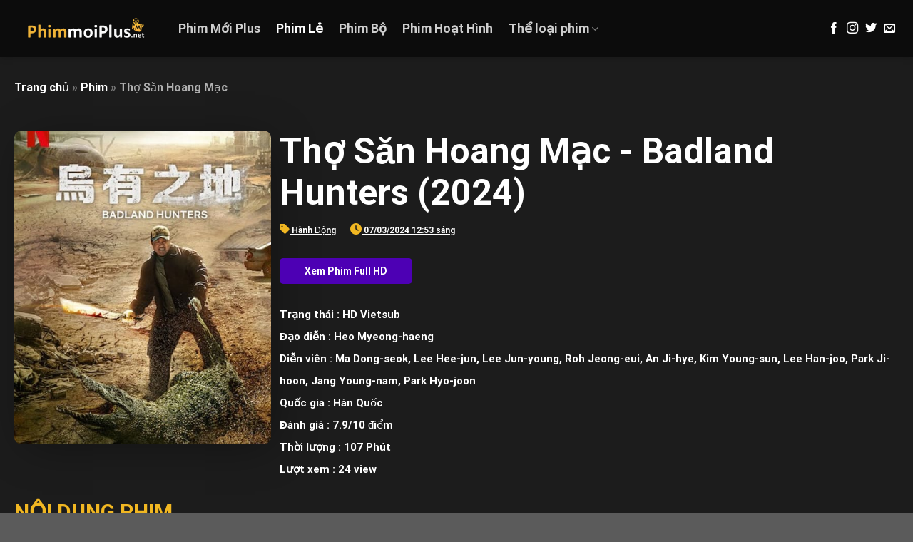

--- FILE ---
content_type: text/html; charset=UTF-8
request_url: https://phimtranh.net/phim/tho-san-hoang-mac
body_size: 29751
content:
<!DOCTYPE html>
<html lang="vi" class="loading-site no-js">
<head>
	<meta charset="UTF-8" />
	<link rel="profile" href="http://gmpg.org/xfn/11" />
	<link rel="pingback" href="https://phimtranh.net/xmlrpc.php" />

	<script>(function(html){html.className = html.className.replace(/\bno-js\b/,'js')})(document.documentElement);</script>
<meta name='robots' content='index, follow, max-image-preview:large, max-snippet:-1, max-video-preview:-1' />
<meta name="viewport" content="width=device-width, initial-scale=1" />
	<!-- This site is optimized with the Yoast SEO plugin v23.5 - https://yoast.com/wordpress/plugins/seo/ -->
	<title>Thợ Săn Hoang Mạc - Phim Mới Plus</title>
	<meta name="description" content="Phim mới plus xin mời các bạn xem phim Thợ Săn Hoang Mạc cực nét nhé, hoặc xem thêm các bộ phim mới nhất tại Phimmoiplus3.net" />
	<link rel="canonical" href="https://phimtranh.net/phim/tho-san-hoang-mac" />
	<meta property="og:locale" content="vi_VN" />
	<meta property="og:type" content="article" />
	<meta property="og:title" content="Thợ Săn Hoang Mạc - Phim Mới Plus" />
	<meta property="og:description" content="Phim mới plus xin mời các bạn xem phim Thợ Săn Hoang Mạc cực nét nhé, hoặc xem thêm các bộ phim mới nhất tại Phimmoiplus3.net" />
	<meta property="og:url" content="https://phimtranh.net/phim/tho-san-hoang-mac" />
	<meta property="og:site_name" content="Phim Mới Plus" />
	<meta property="article:published_time" content="2024-03-06T17:53:35+00:00" />
	<meta property="article:modified_time" content="2024-03-11T08:39:10+00:00" />
	<meta property="og:image" content="https://phimtranh.net/wp-content/uploads/tho-san-hoang-mac.jpg" />
	<meta property="og:image:width" content="500" />
	<meta property="og:image:height" content="750" />
	<meta property="og:image:type" content="image/jpeg" />
	<meta name="author" content="phimmoiplus3" />
	<meta name="twitter:card" content="summary_large_image" />
	<meta name="twitter:label1" content="Được viết bởi" />
	<meta name="twitter:data1" content="phimmoiplus3" />
	<meta name="twitter:label2" content="Ước tính thời gian đọc" />
	<meta name="twitter:data2" content="1 phút" />
	<script type="application/ld+json" class="yoast-schema-graph">{"@context":"https://schema.org","@graph":[{"@type":"Article","@id":"https://phimtranh.net/phim/tho-san-hoang-mac#article","isPartOf":{"@id":"https://phimtranh.net/phim/tho-san-hoang-mac"},"author":{"name":"phimmoiplus3","@id":"https://phimtranh.net/#/schema/person/3ef2c0ee86ed61f84b82e2ef6c3ace4d"},"headline":"Thợ Săn Hoang Mạc","datePublished":"2024-03-06T17:53:35+00:00","dateModified":"2024-03-11T08:39:10+00:00","mainEntityOfPage":{"@id":"https://phimtranh.net/phim/tho-san-hoang-mac"},"wordCount":66,"publisher":{"@id":"https://phimtranh.net/#organization"},"image":{"@id":"https://phimtranh.net/phim/tho-san-hoang-mac#primaryimage"},"thumbnailUrl":"https://phimtranh.net/wp-content/uploads/tho-san-hoang-mac.jpg","keywords":["Badland Hunters","Thợ Săn Hoang Mạc"],"articleSection":["Phim","Phim Lẻ"],"inLanguage":"vi"},{"@type":"WebPage","@id":"https://phimtranh.net/phim/tho-san-hoang-mac","url":"https://phimtranh.net/phim/tho-san-hoang-mac","name":"Thợ Săn Hoang Mạc - Phim Mới Plus","isPartOf":{"@id":"https://phimtranh.net/#website"},"primaryImageOfPage":{"@id":"https://phimtranh.net/phim/tho-san-hoang-mac#primaryimage"},"image":{"@id":"https://phimtranh.net/phim/tho-san-hoang-mac#primaryimage"},"thumbnailUrl":"https://phimtranh.net/wp-content/uploads/tho-san-hoang-mac.jpg","datePublished":"2024-03-06T17:53:35+00:00","dateModified":"2024-03-11T08:39:10+00:00","description":"Phim mới plus xin mời các bạn xem phim Thợ Săn Hoang Mạc cực nét nhé, hoặc xem thêm các bộ phim mới nhất tại Phimmoiplus3.net","breadcrumb":{"@id":"https://phimtranh.net/phim/tho-san-hoang-mac#breadcrumb"},"inLanguage":"vi","potentialAction":[{"@type":"ReadAction","target":["https://phimtranh.net/phim/tho-san-hoang-mac"]}]},{"@type":"ImageObject","inLanguage":"vi","@id":"https://phimtranh.net/phim/tho-san-hoang-mac#primaryimage","url":"https://phimtranh.net/wp-content/uploads/tho-san-hoang-mac.jpg","contentUrl":"https://phimtranh.net/wp-content/uploads/tho-san-hoang-mac.jpg","width":500,"height":750,"caption":"tho-san-hoang-mac"},{"@type":"BreadcrumbList","@id":"https://phimtranh.net/phim/tho-san-hoang-mac#breadcrumb","itemListElement":[{"@type":"ListItem","position":1,"name":"Trang chủ","item":"https://phimtranh.net/"},{"@type":"ListItem","position":2,"name":"Phim","item":"https://phimtranh.net/phim"},{"@type":"ListItem","position":3,"name":"Thợ Săn Hoang Mạc"}]},{"@type":"WebSite","@id":"https://phimtranh.net/#website","url":"https://phimtranh.net/","name":"Phim Mới Plus","description":"PhimMoiPlus3 - Xem phim mới online miễn phí với hàng ngàn bộ phim hay và đặc sắc. Tổng hợp nhiều thể loại phim hot nhất, cập nhật liên tục.","publisher":{"@id":"https://phimtranh.net/#organization"},"potentialAction":[{"@type":"SearchAction","target":{"@type":"EntryPoint","urlTemplate":"https://phimtranh.net/?s={search_term_string}"},"query-input":{"@type":"PropertyValueSpecification","valueRequired":true,"valueName":"search_term_string"}}],"inLanguage":"vi"},{"@type":"Organization","@id":"https://phimtranh.net/#organization","name":"Phim Hay TV","url":"https://phimtranh.net/","logo":{"@type":"ImageObject","inLanguage":"vi","@id":"https://phimtranh.net/#/schema/logo/image/","url":"","contentUrl":"","caption":"Phim Hay TV"},"image":{"@id":"https://phimtranh.net/#/schema/logo/image/"}},{"@type":"Person","@id":"https://phimtranh.net/#/schema/person/3ef2c0ee86ed61f84b82e2ef6c3ace4d","name":"phimmoiplus3","image":{"@type":"ImageObject","inLanguage":"vi","@id":"https://phimtranh.net/#/schema/person/image/","url":"https://secure.gravatar.com/avatar/fdce3d61d22844f5f343fe5629bc0d71?s=96&d=mm&r=g","contentUrl":"https://secure.gravatar.com/avatar/fdce3d61d22844f5f343fe5629bc0d71?s=96&d=mm&r=g","caption":"phimmoiplus3"},"url":"https://phimtranh.net/author/hung"}]}</script>
	<!-- / Yoast SEO plugin. -->


<link rel='dns-prefetch' href='//use.fontawesome.com' />
<link rel='prefetch' href='https://phimtranh.net/wp-content/themes/flatsome/assets/js/flatsome.js?ver=be4456ec53c49e21f6f3&#039;%20defer%20onload=&#039;' defer onload='' />
<link rel='prefetch' href='https://phimtranh.net/wp-content/themes/flatsome/assets/js/chunk.slider.js?ver=3.18.2&#039;%20defer%20onload=&#039;' defer onload='' />
<link rel='prefetch' href='https://phimtranh.net/wp-content/themes/flatsome/assets/js/chunk.popups.js?ver=3.18.2&#039;%20defer%20onload=&#039;' defer onload='' />
<link rel='prefetch' href='https://phimtranh.net/wp-content/themes/flatsome/assets/js/chunk.tooltips.js?ver=3.18.2&#039;%20defer%20onload=&#039;' defer onload='' />
<link rel="alternate" type="application/rss+xml" title="Dòng thông tin Phim Mới Plus &raquo;" href="https://phimtranh.net/feed" />
<link rel="alternate" type="application/rss+xml" title="Dòng phản hồi Phim Mới Plus &raquo;" href="https://phimtranh.net/comments/feed" />
<script type="text/javascript">
/* <![CDATA[ */
window._wpemojiSettings = {"baseUrl":"https:\/\/s.w.org\/images\/core\/emoji\/14.0.0\/72x72\/","ext":".png","svgUrl":"https:\/\/s.w.org\/images\/core\/emoji\/14.0.0\/svg\/","svgExt":".svg","source":{"concatemoji":"https:\/\/phimtranh.net\/wp-includes\/js\/wp-emoji-release.min.js?ver=6.4.7"}};
/*! This file is auto-generated */
!function(i,n){var o,s,e;function c(e){try{var t={supportTests:e,timestamp:(new Date).valueOf()};sessionStorage.setItem(o,JSON.stringify(t))}catch(e){}}function p(e,t,n){e.clearRect(0,0,e.canvas.width,e.canvas.height),e.fillText(t,0,0);var t=new Uint32Array(e.getImageData(0,0,e.canvas.width,e.canvas.height).data),r=(e.clearRect(0,0,e.canvas.width,e.canvas.height),e.fillText(n,0,0),new Uint32Array(e.getImageData(0,0,e.canvas.width,e.canvas.height).data));return t.every(function(e,t){return e===r[t]})}function u(e,t,n){switch(t){case"flag":return n(e,"\ud83c\udff3\ufe0f\u200d\u26a7\ufe0f","\ud83c\udff3\ufe0f\u200b\u26a7\ufe0f")?!1:!n(e,"\ud83c\uddfa\ud83c\uddf3","\ud83c\uddfa\u200b\ud83c\uddf3")&&!n(e,"\ud83c\udff4\udb40\udc67\udb40\udc62\udb40\udc65\udb40\udc6e\udb40\udc67\udb40\udc7f","\ud83c\udff4\u200b\udb40\udc67\u200b\udb40\udc62\u200b\udb40\udc65\u200b\udb40\udc6e\u200b\udb40\udc67\u200b\udb40\udc7f");case"emoji":return!n(e,"\ud83e\udef1\ud83c\udffb\u200d\ud83e\udef2\ud83c\udfff","\ud83e\udef1\ud83c\udffb\u200b\ud83e\udef2\ud83c\udfff")}return!1}function f(e,t,n){var r="undefined"!=typeof WorkerGlobalScope&&self instanceof WorkerGlobalScope?new OffscreenCanvas(300,150):i.createElement("canvas"),a=r.getContext("2d",{willReadFrequently:!0}),o=(a.textBaseline="top",a.font="600 32px Arial",{});return e.forEach(function(e){o[e]=t(a,e,n)}),o}function t(e){var t=i.createElement("script");t.src=e,t.defer=!0,i.head.appendChild(t)}"undefined"!=typeof Promise&&(o="wpEmojiSettingsSupports",s=["flag","emoji"],n.supports={everything:!0,everythingExceptFlag:!0},e=new Promise(function(e){i.addEventListener("DOMContentLoaded",e,{once:!0})}),new Promise(function(t){var n=function(){try{var e=JSON.parse(sessionStorage.getItem(o));if("object"==typeof e&&"number"==typeof e.timestamp&&(new Date).valueOf()<e.timestamp+604800&&"object"==typeof e.supportTests)return e.supportTests}catch(e){}return null}();if(!n){if("undefined"!=typeof Worker&&"undefined"!=typeof OffscreenCanvas&&"undefined"!=typeof URL&&URL.createObjectURL&&"undefined"!=typeof Blob)try{var e="postMessage("+f.toString()+"("+[JSON.stringify(s),u.toString(),p.toString()].join(",")+"));",r=new Blob([e],{type:"text/javascript"}),a=new Worker(URL.createObjectURL(r),{name:"wpTestEmojiSupports"});return void(a.onmessage=function(e){c(n=e.data),a.terminate(),t(n)})}catch(e){}c(n=f(s,u,p))}t(n)}).then(function(e){for(var t in e)n.supports[t]=e[t],n.supports.everything=n.supports.everything&&n.supports[t],"flag"!==t&&(n.supports.everythingExceptFlag=n.supports.everythingExceptFlag&&n.supports[t]);n.supports.everythingExceptFlag=n.supports.everythingExceptFlag&&!n.supports.flag,n.DOMReady=!1,n.readyCallback=function(){n.DOMReady=!0}}).then(function(){return e}).then(function(){var e;n.supports.everything||(n.readyCallback(),(e=n.source||{}).concatemoji?t(e.concatemoji):e.wpemoji&&e.twemoji&&(t(e.twemoji),t(e.wpemoji)))}))}((window,document),window._wpemojiSettings);
/* ]]> */
</script>
<style id='wp-emoji-styles-inline-css' type='text/css'>

	img.wp-smiley, img.emoji {
		display: inline !important;
		border: none !important;
		box-shadow: none !important;
		height: 1em !important;
		width: 1em !important;
		margin: 0 0.07em !important;
		vertical-align: -0.1em !important;
		background: none !important;
		padding: 0 !important;
	}
</style>
<style id='wp-block-library-inline-css' type='text/css'>
:root{--wp-admin-theme-color:#007cba;--wp-admin-theme-color--rgb:0,124,186;--wp-admin-theme-color-darker-10:#006ba1;--wp-admin-theme-color-darker-10--rgb:0,107,161;--wp-admin-theme-color-darker-20:#005a87;--wp-admin-theme-color-darker-20--rgb:0,90,135;--wp-admin-border-width-focus:2px;--wp-block-synced-color:#7a00df;--wp-block-synced-color--rgb:122,0,223}@media (min-resolution:192dpi){:root{--wp-admin-border-width-focus:1.5px}}.wp-element-button{cursor:pointer}:root{--wp--preset--font-size--normal:16px;--wp--preset--font-size--huge:42px}:root .has-very-light-gray-background-color{background-color:#eee}:root .has-very-dark-gray-background-color{background-color:#313131}:root .has-very-light-gray-color{color:#eee}:root .has-very-dark-gray-color{color:#313131}:root .has-vivid-green-cyan-to-vivid-cyan-blue-gradient-background{background:linear-gradient(135deg,#00d084,#0693e3)}:root .has-purple-crush-gradient-background{background:linear-gradient(135deg,#34e2e4,#4721fb 50%,#ab1dfe)}:root .has-hazy-dawn-gradient-background{background:linear-gradient(135deg,#faaca8,#dad0ec)}:root .has-subdued-olive-gradient-background{background:linear-gradient(135deg,#fafae1,#67a671)}:root .has-atomic-cream-gradient-background{background:linear-gradient(135deg,#fdd79a,#004a59)}:root .has-nightshade-gradient-background{background:linear-gradient(135deg,#330968,#31cdcf)}:root .has-midnight-gradient-background{background:linear-gradient(135deg,#020381,#2874fc)}.has-regular-font-size{font-size:1em}.has-larger-font-size{font-size:2.625em}.has-normal-font-size{font-size:var(--wp--preset--font-size--normal)}.has-huge-font-size{font-size:var(--wp--preset--font-size--huge)}.has-text-align-center{text-align:center}.has-text-align-left{text-align:left}.has-text-align-right{text-align:right}#end-resizable-editor-section{display:none}.aligncenter{clear:both}.items-justified-left{justify-content:flex-start}.items-justified-center{justify-content:center}.items-justified-right{justify-content:flex-end}.items-justified-space-between{justify-content:space-between}.screen-reader-text{clip:rect(1px,1px,1px,1px);word-wrap:normal!important;border:0;-webkit-clip-path:inset(50%);clip-path:inset(50%);height:1px;margin:-1px;overflow:hidden;padding:0;position:absolute;width:1px}.screen-reader-text:focus{clip:auto!important;background-color:#ddd;-webkit-clip-path:none;clip-path:none;color:#444;display:block;font-size:1em;height:auto;left:5px;line-height:normal;padding:15px 23px 14px;text-decoration:none;top:5px;width:auto;z-index:100000}html :where(.has-border-color){border-style:solid}html :where([style*=border-top-color]){border-top-style:solid}html :where([style*=border-right-color]){border-right-style:solid}html :where([style*=border-bottom-color]){border-bottom-style:solid}html :where([style*=border-left-color]){border-left-style:solid}html :where([style*=border-width]){border-style:solid}html :where([style*=border-top-width]){border-top-style:solid}html :where([style*=border-right-width]){border-right-style:solid}html :where([style*=border-bottom-width]){border-bottom-style:solid}html :where([style*=border-left-width]){border-left-style:solid}html :where(img[class*=wp-image-]){height:auto;max-width:100%}:where(figure){margin:0 0 1em}html :where(.is-position-sticky){--wp-admin--admin-bar--position-offset:var(--wp-admin--admin-bar--height,0px)}@media screen and (max-width:600px){html :where(.is-position-sticky){--wp-admin--admin-bar--position-offset:0px}}
</style>
<link rel='stylesheet' id='ivory-search-styles-css' href='https://phimtranh.net/wp-content/plugins/add-search-to-menu/public/css/ivory-search.min.css?ver=5.5.4' type='text/css' media='all' />
<style id='dominant-color-styles-inline-css' type='text/css'>
img[data-dominant-color]:not(.has-transparency) { background-color: var(--dominant-color); }
</style>
<link rel='stylesheet' id='font-awesome-official-css' href='https://use.fontawesome.com/releases/v6.1.1/css/all.css' type='text/css' media='all' integrity="sha384-/frq1SRXYH/bSyou/HUp/hib7RVN1TawQYja658FEOodR/FQBKVqT9Ol+Oz3Olq5" crossorigin="anonymous" />
<style id='pcll-youtube-lazyload-inline-css' type='text/css'>
.wp-has-aspect-ratio .pcll-youtube-player{bottom:0;height:100%;left:0;padding-bottom:0;position:absolute;right:0;top:0;width:100%}.pcll-youtube-player{height:0;max-width:100%;overflow:hidden;padding-bottom:56.23%;position:relative}.pcll-youtube-player iframe{background:transparent;height:100%;left:0;position:absolute;top:0;width:100%;z-index:100}.pcll-youtube-player img{border:none;bottom:0;cursor:pointer;display:block;height:auto;left:0;margin:auto;max-width:100%;position:absolute;right:0;top:0;-webkit-transition:all .3s;transition:all .3s;width:100%}.pcll-youtube-player img:hover{-webkit-filter:brightness(85%);filter:brightness(85%)}

</style>
<link rel='stylesheet' id='disabled-source-and-content-protection-css-css' href='https://phimtranh.net/wp-content/plugins/disabled-source-disabled-right-click-and-content-protection/includes/assets/css/style.css?ver=1.0.0' type='text/css' media='all' />
<link rel='stylesheet' id='flatsome-main-css' href='https://phimtranh.net/wp-content/themes/flatsome/assets/css/flatsome.css?ver=3.18.2' type='text/css' media='all' />
<style id='flatsome-main-inline-css' type='text/css'>
@font-face {
				font-family: "fl-icons";
				font-display: block;
				src: url(https://phimtranh.net/wp-content/themes/flatsome/assets/css/icons/fl-icons.eot?v=3.18.2);
				src:
					url(https://phimtranh.net/wp-content/themes/flatsome/assets/css/icons/fl-icons.eot#iefix?v=3.18.2) format("embedded-opentype"),
					url(https://phimtranh.net/wp-content/themes/flatsome/assets/css/icons/fl-icons.woff2?v=3.18.2) format("woff2"),
					url(https://phimtranh.net/wp-content/themes/flatsome/assets/css/icons/fl-icons.ttf?v=3.18.2) format("truetype"),
					url(https://phimtranh.net/wp-content/themes/flatsome/assets/css/icons/fl-icons.woff?v=3.18.2) format("woff"),
					url(https://phimtranh.net/wp-content/themes/flatsome/assets/css/icons/fl-icons.svg?v=3.18.2#fl-icons) format("svg");
			}
</style>
<link rel='stylesheet' id='flatsome-style-css' href='https://phimtranh.net/wp-content/themes/flatsome/style.css?ver=3.18.2' type='text/css' media='all' />
<link rel='stylesheet' id='font-awesome-official-v4shim-css' href='https://use.fontawesome.com/releases/v6.1.1/css/v4-shims.css' type='text/css' media='all' integrity="sha384-4Jczmr1SlicmtiAiHGxwWtSzLJAS97HzJsKGqfC0JtZktLrPXIux1u6GJNVRRqiN" crossorigin="anonymous" />
<script type="text/javascript" src="https://phimtranh.net/wp-includes/js/jquery/jquery.min.js?ver=3.7.1&#039; defer onload=&#039;" id="jquery-core-js"></script>
<script type="text/javascript" src="https://phimtranh.net/wp-includes/js/jquery/jquery-migrate.min.js?ver=3.4.1&#039; defer onload=&#039;" id="jquery-migrate-js"></script>
<link rel="https://api.w.org/" href="https://phimtranh.net/wp-json/" /><link rel="alternate" type="application/json" href="https://phimtranh.net/wp-json/wp/v2/posts/72672" /><link rel="EditURI" type="application/rsd+xml" title="RSD" href="https://phimtranh.net/xmlrpc.php?rsd" />
<meta name="generator" content="WordPress 6.4.7" />
<link rel='shortlink' href='https://phimtranh.net/?p=72672' />
<link rel="alternate" type="application/json+oembed" href="https://phimtranh.net/wp-json/oembed/1.0/embed?url=https%3A%2F%2Fphimtranh.net%2Fphim%2Ftho-san-hoang-mac" />
<link rel="alternate" type="text/xml+oembed" href="https://phimtranh.net/wp-json/oembed/1.0/embed?url=https%3A%2F%2Fphimtranh.net%2Fphim%2Ftho-san-hoang-mac&#038;format=xml" />
<style>
		.notifyjs-bootstrap-base {
			background-color: #F2DEDE !important;
			border-color: #F2DEDE!important;
			color: #B94A48!important;
		}
		</style><meta name="generator" content="Performance Lab 2.9.0; modules: images/dominant-color-images, images/webp-support, js-and-css/audit-enqueued-assets, database/audit-autoloaded-options; plugins: performant-translations">
<meta name="generator" content="Performant Translations 1.1.2">
<!-- Google tag (gtag.js) -->
<script async src="https://www.googletagmanager.com/gtag/js?id=G-PLTWTV2ZM4"></script>
<script>
  window.dataLayer = window.dataLayer || [];
  function gtag(){dataLayer.push(arguments);}
  gtag('js', new Date());

  gtag('config', 'G-PLTWTV2ZM4');
</script><style>.bg{opacity: 0; transition: opacity 1s; -webkit-transition: opacity 1s;} .bg-loaded{opacity: 1;}</style><link rel="icon" href="https://phimtranh.net/wp-content/uploads/cropped-favicon-3splus-32x32.png" sizes="32x32" />
<link rel="icon" href="https://phimtranh.net/wp-content/uploads/cropped-favicon-3splus-192x192.png" sizes="192x192" />
<link rel="apple-touch-icon" href="https://phimtranh.net/wp-content/uploads/cropped-favicon-3splus-180x180.png" />
<meta name="msapplication-TileImage" content="https://phimtranh.net/wp-content/uploads/cropped-favicon-3splus-270x270.png" />
<style id="custom-css" type="text/css">:root {--primary-color: #446084;--fs-color-primary: #446084;--fs-color-secondary: #d26e4b;--fs-color-success: #7a9c59;--fs-color-alert: #b20000;--fs-experimental-link-color: #ffffff;--fs-experimental-link-color-hover: #f1b722;}.tooltipster-base {--tooltip-color: #fff;--tooltip-bg-color: #000;}.off-canvas-right .mfp-content, .off-canvas-left .mfp-content {--drawer-width: 300px;}.container-width, .full-width .ubermenu-nav, .container, .row{max-width: 1270px}.row.row-collapse{max-width: 1240px}.row.row-small{max-width: 1262.5px}.row.row-large{max-width: 1300px}.sticky-add-to-cart--active, #wrapper,#main,#main.dark{background-color: #1c1c1c}.header-main{height: 80px}#logo img{max-height: 80px}#logo{width:200px;}.header-top{min-height: 30px}.transparent .header-main{height: 90px}.transparent #logo img{max-height: 90px}.has-transparent + .page-title:first-of-type,.has-transparent + #main > .page-title,.has-transparent + #main > div > .page-title,.has-transparent + #main .page-header-wrapper:first-of-type .page-title{padding-top: 90px;}.header.show-on-scroll,.stuck .header-main{height:70px!important}.stuck #logo img{max-height: 70px!important}.header-bg-color {background-color: rgba(10,10,10,0.9)}.header-bottom {background-color: #f1f1f1}.header-main .nav > li > a{line-height: 16px }@media (max-width: 549px) {.header-main{height: 70px}#logo img{max-height: 70px}}.nav-dropdown-has-arrow.nav-dropdown-has-border li.has-dropdown:before{border-bottom-color: #1c1c1c;}.nav .nav-dropdown{border-color: #1c1c1c }.nav-dropdown{border-radius:10px}.nav-dropdown{font-size:100%}.nav-dropdown-has-arrow li.has-dropdown:after{border-bottom-color: #1c1c1c;}.nav .nav-dropdown{background-color: #1c1c1c}body{font-family: Roboto, sans-serif;}body {font-weight: 400;font-style: normal;}.nav > li > a {font-family: Roboto, sans-serif;}.mobile-sidebar-levels-2 .nav > li > ul > li > a {font-family: Roboto, sans-serif;}.nav > li > a,.mobile-sidebar-levels-2 .nav > li > ul > li > a {font-weight: 700;font-style: normal;}h1,h2,h3,h4,h5,h6,.heading-font, .off-canvas-center .nav-sidebar.nav-vertical > li > a{font-family: Roboto, sans-serif;}h1,h2,h3,h4,h5,h6,.heading-font,.banner h1,.banner h2 {font-weight: 700;font-style: normal;}.alt-font{font-family: Roboto, sans-serif;}.alt-font {font-weight: 400!important;font-style: normal!important;}.nav-vertical-fly-out > li + li {border-top-width: 1px; border-top-style: solid;}.label-new.menu-item > a:after{content:"New";}.label-hot.menu-item > a:after{content:"Hot";}.label-sale.menu-item > a:after{content:"Sale";}.label-popular.menu-item > a:after{content:"Popular";}</style><style id="kirki-inline-styles">/* cyrillic-ext */
@font-face {
  font-family: 'Roboto';
  font-style: normal;
  font-weight: 400;
  font-stretch: normal;
  font-display: swap;
  src: url(https://phimtranh.net/wp-content/fonts/roboto/font) format('woff');
  unicode-range: U+0460-052F, U+1C80-1C8A, U+20B4, U+2DE0-2DFF, U+A640-A69F, U+FE2E-FE2F;
}
/* cyrillic */
@font-face {
  font-family: 'Roboto';
  font-style: normal;
  font-weight: 400;
  font-stretch: normal;
  font-display: swap;
  src: url(https://phimtranh.net/wp-content/fonts/roboto/font) format('woff');
  unicode-range: U+0301, U+0400-045F, U+0490-0491, U+04B0-04B1, U+2116;
}
/* greek-ext */
@font-face {
  font-family: 'Roboto';
  font-style: normal;
  font-weight: 400;
  font-stretch: normal;
  font-display: swap;
  src: url(https://phimtranh.net/wp-content/fonts/roboto/font) format('woff');
  unicode-range: U+1F00-1FFF;
}
/* greek */
@font-face {
  font-family: 'Roboto';
  font-style: normal;
  font-weight: 400;
  font-stretch: normal;
  font-display: swap;
  src: url(https://phimtranh.net/wp-content/fonts/roboto/font) format('woff');
  unicode-range: U+0370-0377, U+037A-037F, U+0384-038A, U+038C, U+038E-03A1, U+03A3-03FF;
}
/* math */
@font-face {
  font-family: 'Roboto';
  font-style: normal;
  font-weight: 400;
  font-stretch: normal;
  font-display: swap;
  src: url(https://phimtranh.net/wp-content/fonts/roboto/font) format('woff');
  unicode-range: U+0302-0303, U+0305, U+0307-0308, U+0310, U+0312, U+0315, U+031A, U+0326-0327, U+032C, U+032F-0330, U+0332-0333, U+0338, U+033A, U+0346, U+034D, U+0391-03A1, U+03A3-03A9, U+03B1-03C9, U+03D1, U+03D5-03D6, U+03F0-03F1, U+03F4-03F5, U+2016-2017, U+2034-2038, U+203C, U+2040, U+2043, U+2047, U+2050, U+2057, U+205F, U+2070-2071, U+2074-208E, U+2090-209C, U+20D0-20DC, U+20E1, U+20E5-20EF, U+2100-2112, U+2114-2115, U+2117-2121, U+2123-214F, U+2190, U+2192, U+2194-21AE, U+21B0-21E5, U+21F1-21F2, U+21F4-2211, U+2213-2214, U+2216-22FF, U+2308-230B, U+2310, U+2319, U+231C-2321, U+2336-237A, U+237C, U+2395, U+239B-23B7, U+23D0, U+23DC-23E1, U+2474-2475, U+25AF, U+25B3, U+25B7, U+25BD, U+25C1, U+25CA, U+25CC, U+25FB, U+266D-266F, U+27C0-27FF, U+2900-2AFF, U+2B0E-2B11, U+2B30-2B4C, U+2BFE, U+3030, U+FF5B, U+FF5D, U+1D400-1D7FF, U+1EE00-1EEFF;
}
/* symbols */
@font-face {
  font-family: 'Roboto';
  font-style: normal;
  font-weight: 400;
  font-stretch: normal;
  font-display: swap;
  src: url(https://phimtranh.net/wp-content/fonts/roboto/font) format('woff');
  unicode-range: U+0001-000C, U+000E-001F, U+007F-009F, U+20DD-20E0, U+20E2-20E4, U+2150-218F, U+2190, U+2192, U+2194-2199, U+21AF, U+21E6-21F0, U+21F3, U+2218-2219, U+2299, U+22C4-22C6, U+2300-243F, U+2440-244A, U+2460-24FF, U+25A0-27BF, U+2800-28FF, U+2921-2922, U+2981, U+29BF, U+29EB, U+2B00-2BFF, U+4DC0-4DFF, U+FFF9-FFFB, U+10140-1018E, U+10190-1019C, U+101A0, U+101D0-101FD, U+102E0-102FB, U+10E60-10E7E, U+1D2C0-1D2D3, U+1D2E0-1D37F, U+1F000-1F0FF, U+1F100-1F1AD, U+1F1E6-1F1FF, U+1F30D-1F30F, U+1F315, U+1F31C, U+1F31E, U+1F320-1F32C, U+1F336, U+1F378, U+1F37D, U+1F382, U+1F393-1F39F, U+1F3A7-1F3A8, U+1F3AC-1F3AF, U+1F3C2, U+1F3C4-1F3C6, U+1F3CA-1F3CE, U+1F3D4-1F3E0, U+1F3ED, U+1F3F1-1F3F3, U+1F3F5-1F3F7, U+1F408, U+1F415, U+1F41F, U+1F426, U+1F43F, U+1F441-1F442, U+1F444, U+1F446-1F449, U+1F44C-1F44E, U+1F453, U+1F46A, U+1F47D, U+1F4A3, U+1F4B0, U+1F4B3, U+1F4B9, U+1F4BB, U+1F4BF, U+1F4C8-1F4CB, U+1F4D6, U+1F4DA, U+1F4DF, U+1F4E3-1F4E6, U+1F4EA-1F4ED, U+1F4F7, U+1F4F9-1F4FB, U+1F4FD-1F4FE, U+1F503, U+1F507-1F50B, U+1F50D, U+1F512-1F513, U+1F53E-1F54A, U+1F54F-1F5FA, U+1F610, U+1F650-1F67F, U+1F687, U+1F68D, U+1F691, U+1F694, U+1F698, U+1F6AD, U+1F6B2, U+1F6B9-1F6BA, U+1F6BC, U+1F6C6-1F6CF, U+1F6D3-1F6D7, U+1F6E0-1F6EA, U+1F6F0-1F6F3, U+1F6F7-1F6FC, U+1F700-1F7FF, U+1F800-1F80B, U+1F810-1F847, U+1F850-1F859, U+1F860-1F887, U+1F890-1F8AD, U+1F8B0-1F8BB, U+1F8C0-1F8C1, U+1F900-1F90B, U+1F93B, U+1F946, U+1F984, U+1F996, U+1F9E9, U+1FA00-1FA6F, U+1FA70-1FA7C, U+1FA80-1FA89, U+1FA8F-1FAC6, U+1FACE-1FADC, U+1FADF-1FAE9, U+1FAF0-1FAF8, U+1FB00-1FBFF;
}
/* vietnamese */
@font-face {
  font-family: 'Roboto';
  font-style: normal;
  font-weight: 400;
  font-stretch: normal;
  font-display: swap;
  src: url(https://phimtranh.net/wp-content/fonts/roboto/font) format('woff');
  unicode-range: U+0102-0103, U+0110-0111, U+0128-0129, U+0168-0169, U+01A0-01A1, U+01AF-01B0, U+0300-0301, U+0303-0304, U+0308-0309, U+0323, U+0329, U+1EA0-1EF9, U+20AB;
}
/* latin-ext */
@font-face {
  font-family: 'Roboto';
  font-style: normal;
  font-weight: 400;
  font-stretch: normal;
  font-display: swap;
  src: url(https://phimtranh.net/wp-content/fonts/roboto/font) format('woff');
  unicode-range: U+0100-02BA, U+02BD-02C5, U+02C7-02CC, U+02CE-02D7, U+02DD-02FF, U+0304, U+0308, U+0329, U+1D00-1DBF, U+1E00-1E9F, U+1EF2-1EFF, U+2020, U+20A0-20AB, U+20AD-20C0, U+2113, U+2C60-2C7F, U+A720-A7FF;
}
/* latin */
@font-face {
  font-family: 'Roboto';
  font-style: normal;
  font-weight: 400;
  font-stretch: normal;
  font-display: swap;
  src: url(https://phimtranh.net/wp-content/fonts/roboto/font) format('woff');
  unicode-range: U+0000-00FF, U+0131, U+0152-0153, U+02BB-02BC, U+02C6, U+02DA, U+02DC, U+0304, U+0308, U+0329, U+2000-206F, U+20AC, U+2122, U+2191, U+2193, U+2212, U+2215, U+FEFF, U+FFFD;
}
/* cyrillic-ext */
@font-face {
  font-family: 'Roboto';
  font-style: normal;
  font-weight: 700;
  font-stretch: normal;
  font-display: swap;
  src: url(https://phimtranh.net/wp-content/fonts/roboto/font) format('woff');
  unicode-range: U+0460-052F, U+1C80-1C8A, U+20B4, U+2DE0-2DFF, U+A640-A69F, U+FE2E-FE2F;
}
/* cyrillic */
@font-face {
  font-family: 'Roboto';
  font-style: normal;
  font-weight: 700;
  font-stretch: normal;
  font-display: swap;
  src: url(https://phimtranh.net/wp-content/fonts/roboto/font) format('woff');
  unicode-range: U+0301, U+0400-045F, U+0490-0491, U+04B0-04B1, U+2116;
}
/* greek-ext */
@font-face {
  font-family: 'Roboto';
  font-style: normal;
  font-weight: 700;
  font-stretch: normal;
  font-display: swap;
  src: url(https://phimtranh.net/wp-content/fonts/roboto/font) format('woff');
  unicode-range: U+1F00-1FFF;
}
/* greek */
@font-face {
  font-family: 'Roboto';
  font-style: normal;
  font-weight: 700;
  font-stretch: normal;
  font-display: swap;
  src: url(https://phimtranh.net/wp-content/fonts/roboto/font) format('woff');
  unicode-range: U+0370-0377, U+037A-037F, U+0384-038A, U+038C, U+038E-03A1, U+03A3-03FF;
}
/* math */
@font-face {
  font-family: 'Roboto';
  font-style: normal;
  font-weight: 700;
  font-stretch: normal;
  font-display: swap;
  src: url(https://phimtranh.net/wp-content/fonts/roboto/font) format('woff');
  unicode-range: U+0302-0303, U+0305, U+0307-0308, U+0310, U+0312, U+0315, U+031A, U+0326-0327, U+032C, U+032F-0330, U+0332-0333, U+0338, U+033A, U+0346, U+034D, U+0391-03A1, U+03A3-03A9, U+03B1-03C9, U+03D1, U+03D5-03D6, U+03F0-03F1, U+03F4-03F5, U+2016-2017, U+2034-2038, U+203C, U+2040, U+2043, U+2047, U+2050, U+2057, U+205F, U+2070-2071, U+2074-208E, U+2090-209C, U+20D0-20DC, U+20E1, U+20E5-20EF, U+2100-2112, U+2114-2115, U+2117-2121, U+2123-214F, U+2190, U+2192, U+2194-21AE, U+21B0-21E5, U+21F1-21F2, U+21F4-2211, U+2213-2214, U+2216-22FF, U+2308-230B, U+2310, U+2319, U+231C-2321, U+2336-237A, U+237C, U+2395, U+239B-23B7, U+23D0, U+23DC-23E1, U+2474-2475, U+25AF, U+25B3, U+25B7, U+25BD, U+25C1, U+25CA, U+25CC, U+25FB, U+266D-266F, U+27C0-27FF, U+2900-2AFF, U+2B0E-2B11, U+2B30-2B4C, U+2BFE, U+3030, U+FF5B, U+FF5D, U+1D400-1D7FF, U+1EE00-1EEFF;
}
/* symbols */
@font-face {
  font-family: 'Roboto';
  font-style: normal;
  font-weight: 700;
  font-stretch: normal;
  font-display: swap;
  src: url(https://phimtranh.net/wp-content/fonts/roboto/font) format('woff');
  unicode-range: U+0001-000C, U+000E-001F, U+007F-009F, U+20DD-20E0, U+20E2-20E4, U+2150-218F, U+2190, U+2192, U+2194-2199, U+21AF, U+21E6-21F0, U+21F3, U+2218-2219, U+2299, U+22C4-22C6, U+2300-243F, U+2440-244A, U+2460-24FF, U+25A0-27BF, U+2800-28FF, U+2921-2922, U+2981, U+29BF, U+29EB, U+2B00-2BFF, U+4DC0-4DFF, U+FFF9-FFFB, U+10140-1018E, U+10190-1019C, U+101A0, U+101D0-101FD, U+102E0-102FB, U+10E60-10E7E, U+1D2C0-1D2D3, U+1D2E0-1D37F, U+1F000-1F0FF, U+1F100-1F1AD, U+1F1E6-1F1FF, U+1F30D-1F30F, U+1F315, U+1F31C, U+1F31E, U+1F320-1F32C, U+1F336, U+1F378, U+1F37D, U+1F382, U+1F393-1F39F, U+1F3A7-1F3A8, U+1F3AC-1F3AF, U+1F3C2, U+1F3C4-1F3C6, U+1F3CA-1F3CE, U+1F3D4-1F3E0, U+1F3ED, U+1F3F1-1F3F3, U+1F3F5-1F3F7, U+1F408, U+1F415, U+1F41F, U+1F426, U+1F43F, U+1F441-1F442, U+1F444, U+1F446-1F449, U+1F44C-1F44E, U+1F453, U+1F46A, U+1F47D, U+1F4A3, U+1F4B0, U+1F4B3, U+1F4B9, U+1F4BB, U+1F4BF, U+1F4C8-1F4CB, U+1F4D6, U+1F4DA, U+1F4DF, U+1F4E3-1F4E6, U+1F4EA-1F4ED, U+1F4F7, U+1F4F9-1F4FB, U+1F4FD-1F4FE, U+1F503, U+1F507-1F50B, U+1F50D, U+1F512-1F513, U+1F53E-1F54A, U+1F54F-1F5FA, U+1F610, U+1F650-1F67F, U+1F687, U+1F68D, U+1F691, U+1F694, U+1F698, U+1F6AD, U+1F6B2, U+1F6B9-1F6BA, U+1F6BC, U+1F6C6-1F6CF, U+1F6D3-1F6D7, U+1F6E0-1F6EA, U+1F6F0-1F6F3, U+1F6F7-1F6FC, U+1F700-1F7FF, U+1F800-1F80B, U+1F810-1F847, U+1F850-1F859, U+1F860-1F887, U+1F890-1F8AD, U+1F8B0-1F8BB, U+1F8C0-1F8C1, U+1F900-1F90B, U+1F93B, U+1F946, U+1F984, U+1F996, U+1F9E9, U+1FA00-1FA6F, U+1FA70-1FA7C, U+1FA80-1FA89, U+1FA8F-1FAC6, U+1FACE-1FADC, U+1FADF-1FAE9, U+1FAF0-1FAF8, U+1FB00-1FBFF;
}
/* vietnamese */
@font-face {
  font-family: 'Roboto';
  font-style: normal;
  font-weight: 700;
  font-stretch: normal;
  font-display: swap;
  src: url(https://phimtranh.net/wp-content/fonts/roboto/font) format('woff');
  unicode-range: U+0102-0103, U+0110-0111, U+0128-0129, U+0168-0169, U+01A0-01A1, U+01AF-01B0, U+0300-0301, U+0303-0304, U+0308-0309, U+0323, U+0329, U+1EA0-1EF9, U+20AB;
}
/* latin-ext */
@font-face {
  font-family: 'Roboto';
  font-style: normal;
  font-weight: 700;
  font-stretch: normal;
  font-display: swap;
  src: url(https://phimtranh.net/wp-content/fonts/roboto/font) format('woff');
  unicode-range: U+0100-02BA, U+02BD-02C5, U+02C7-02CC, U+02CE-02D7, U+02DD-02FF, U+0304, U+0308, U+0329, U+1D00-1DBF, U+1E00-1E9F, U+1EF2-1EFF, U+2020, U+20A0-20AB, U+20AD-20C0, U+2113, U+2C60-2C7F, U+A720-A7FF;
}
/* latin */
@font-face {
  font-family: 'Roboto';
  font-style: normal;
  font-weight: 700;
  font-stretch: normal;
  font-display: swap;
  src: url(https://phimtranh.net/wp-content/fonts/roboto/font) format('woff');
  unicode-range: U+0000-00FF, U+0131, U+0152-0153, U+02BB-02BC, U+02C6, U+02DA, U+02DC, U+0304, U+0308, U+0329, U+2000-206F, U+20AC, U+2122, U+2191, U+2193, U+2212, U+2215, U+FEFF, U+FFFD;
}</style>			<style type="text/css">
					.is-form-id-23543 .is-search-submit:focus,
			.is-form-id-23543 .is-search-submit:hover,
			.is-form-id-23543 .is-search-submit,
            .is-form-id-23543 .is-search-icon {
			color: #0a0a0a !important;            background-color: #ffffff !important;            			}
                        	.is-form-id-23543 .is-search-submit path {
					fill: #0a0a0a !important;            	}
            			.is-form-id-23543 .is-search-input::-webkit-input-placeholder {
			    color: #dbdbdb !important;
			}
			.is-form-id-23543 .is-search-input:-moz-placeholder {
			    color: #dbdbdb !important;
			    opacity: 1;
			}
			.is-form-id-23543 .is-search-input::-moz-placeholder {
			    color: #dbdbdb !important;
			    opacity: 1;
			}
			.is-form-id-23543 .is-search-input:-ms-input-placeholder {
			    color: #dbdbdb !important;
			}
                        			.is-form-style-1.is-form-id-23543 .is-search-input:focus,
			.is-form-style-1.is-form-id-23543 .is-search-input:hover,
			.is-form-style-1.is-form-id-23543 .is-search-input,
			.is-form-style-2.is-form-id-23543 .is-search-input:focus,
			.is-form-style-2.is-form-id-23543 .is-search-input:hover,
			.is-form-style-2.is-form-id-23543 .is-search-input,
			.is-form-style-3.is-form-id-23543 .is-search-input:focus,
			.is-form-style-3.is-form-id-23543 .is-search-input:hover,
			.is-form-style-3.is-form-id-23543 .is-search-input,
			.is-form-id-23543 .is-search-input:focus,
			.is-form-id-23543 .is-search-input:hover,
			.is-form-id-23543 .is-search-input {
                                color: #dbdbdb !important;                                border-color: #0a0a0a !important;                                background-color: #ffffff !important;			}
                        			</style>
		</head>

<body class="post-template-default single single-post postid-72672 single-format-standard flatsome header-shadow lightbox nav-dropdown-has-arrow nav-dropdown-has-shadow nav-dropdown-has-border">

<style class="wpcode-css-snippet">.title_phim {display:flex;margin: 40px 0;line-height: 30px;}
.title_phim h3 {margin-top: 0;margin-bottom: 0;color: #f1b722;font-weight: 900;text-transform: uppercase;width: 88%;font-size: 26px;}
.title_phim a {color: #fff;text-decoration: underline;}
.title_phim a:hover{color: #f1b722;text-decoration: underline;}
.item-phim-hot{overflow: auto;max-height: 600px;}
.item-phim-hot .image-cover {width: 60px;height: 80px;border-radius: 5px;}
.item-phim-hot .post-item {margin-top:20px;}
.box-list-view .box .box-image, .box-vertical .box-image {width: auto;vertical-align: middle;}
.box-list-view .box .box-text, .box-vertical .box-text {text-align: left;padding: 0 0 0 0.8em;vertical-align: middle;}
.item-phim-hot .post-title, .item-phim-hot .from_the_blog_excerpt {text-overflow: initial !important;overflow: initial !important ;white-space: initial !important;width: 90%;font-size: 14px;line-height: 24px;align-self: auto;}
.box-image {border-radius: 8px;box-shadow: 4px 4px 6px 0 rgb(0 0 0 / 40%), inset 0 1px 0 0 hsl(0deg 0% 100% / 10%);}
.image-cover {height: 250px;}

/* // Div-Timkiem ============================== */
.div_seo {margin-top: 10px;}
.div-timkiem form{margin-top: 25px;}
*:focus {outline: none;}
input[type=email]:focus, input[type=search]:focus, input[type=number]:focus, input[type=tel]:focus, input[type=text]:focus, input[type=password]:focus, textarea:focus, select:focus { -webkit-box-shadow: 0 0 0px #ccc;box-shadow: 0 0 0px #ccc;opacity: 1 !important;}
form label #is-search-input-23543{border-radius: 5px 0 0 5px;background: #ffffff !important;color: #000 !important;}
.is-form-style input.is-search-submit, .is-search-icon{border: 0px solid #ccc;border-radius: 0 5px 5px 0;color: #fff !important;background: #3898ec !important;font-size: 14px !important;}
.is-search-icon:hover, form.is-form-style input.is-search-submit:hover{color: #fff !important;background-color: #3898ec !important;}
.is-form-style label{width: 95%;}
::placeholder { /* chạy tốt trên Chrome, Firefox, Opera, Safari 10.1+ */ color: #333;font-weight:400; opacity: 1; /* Firefox */ }
:-ms-input-placeholder { /* chạy trên Internet Explorer 10-11 */color:  #333; font-weight:400;}
::-ms-input-placeholder { /* chạy trên Microsoft Edge */ color:  #333;font-weight:400;}

/* // Css -Sài chung ============================== */
.nav-line-bottom>li>a:before, .nav-line-grow>li>a:before, .nav-line>li>a:before {background-color: #f1b722;}
.menu-item .nav-dropdown { min-width: 600px;}
li.current-dropdown>.nav-dropdown{ display: flex;flex-flow: wrap;}
.menu-item .nav-dropdown li { width: 33%;}
.is-divider, .info-wrapper a, .pc-post-children, .button-video .bt_download, .movie-category, #display_link_iframe, .item-phim-hot .dangh-gia span, .item-phim-hot .info-wrapper, .thongbao_trangthai, .absolute-footer, #div-display, #banner_ads, #mobile-catfish {display:none !important; }
.doi-tac a {color:#081b27 !important;}
pre, blockquote, form, figure, p, dl, ul, ol {margin: 0;}
.item-phim {display: flex;flex-wrap: wrap;justify-content: space-between;}
.item-phim .post-item {max-width: 19%;flex-basis: 19%;}
a:hover{color:#f1b722;}
.box-text h1, .box-text h2, .box-text h3, .box-text h4, .box-text h5, .box-text h6, .box-text a:not(.button) {line-height: 1.3;margin-top: 0.1em;margin-bottom: 0.1em;color: #fff;font-weight: 700;text-align: left;}
.dangh-gia span {z-index: 111111;position: absolute;left: 0;top: -20px;right: 0;display: block;width: 40px;height: 40px;margin-right: auto;margin-left: auto;padding-top: 2px;border-radius: 40px;background-color: #ffb800;color: #fff;font-size: 11px;line-height: 35px;font-weight: 500;text-align: center;}
.info-block {margin-top: 3px;margin-bottom:20px;}
.info-block i.fa-tag {color:#f1b722;font-size: 16px;}
.info-wrapper .info-block a {display: initial;color: #cad3da;font-size: 13px;padding-right: 2px;text-decoration: underline;padding-bottom:20px;}
.info-wrapper .info-block a:nth-child(1){text-decoration: inherit;}
.info-wrapper .info-block a:hover { color: #fff;}
.item-phim-hot .box-text.text-center {padding: 0 0 0 0.8em;vertical-align: middle;}
.div-ads {margin: 40px 0 0;}
.sidenav-block-title {margin-top: 20px;margin-bottom: 10px;border: 1px #000;color: #f1b722;font-size: 22px;}
.widget_custom_html .sidenav-block-title {margin-top: 0;font-weight:400;}
.box-text.text-center {padding-left: 0;padding-right: 0;}
.text-center {text-align: left;}
.page-title {position: relative;margin-top: 10px;color: #f1b722;line-height: 38px;font-weight: 900;font-size: 32px;}
.footer-1 {background-color: #32303100;}
.footer-2 {background-color: #070c0f;background-image: -webkit-gradient(linear,left top,left bottom,from(#081b27),to(rgba(8,27,39,.8))),url(/wp-content/uploads/bg-footer.jpg);background-image: linear-gradient(180deg,#081b27,rgba(8,27,39,.8)),url(/wp-content/uploads/bg-footer.jpg);background-position: 0 0,50% 50%;background-size: auto,cover;font-size: 15px;}
footer.entry-meta {font-size: .8em;border-top: 1px dotted #5d5d5d;border-bottom: 1px dotted #5d5d5d;padding: 0.5em 0 0.6em;color: #fff;}
footer.entry-meta a {color:#f1b722;}
h3.footer-link-head { color:#fff;font-size: 20px;}
.doi-tac a {opacity:0;}
.button.icon.circle {background: #000;border: 1px solid #000;}
.div-footer { display: flex;flex-flow: nowrap;	gap: 30px;}
.footer-cont{ font-size: 12px;color: #fff;}
.footer-cont ul li {margin-left: 1.3em }
.doi-tac p br{ display:none;}

/* // Thanh Sroll Phim Hot ============================== */
.item-phim-hot::-webkit-scrollbar {width: 9px;background-color: #f5f5f5;}
.item-phim-hot::-webkit-scrollbar-thumb {background-color: #666;}
.item-phim-hot::-webkit-scrollbar-track {background: #0C222F;}
/* // Css - Giao Diện Mới ============================== */
b, strong {font-weight: bold;}

/* //Tiêu đề link dẫn ============================== */
.entry-header-text-top a, .entry-header-text-top .breadcrumb_last {color: #fff;}
.entry-header-text-top .breadcrumb_last {color: #afafaf;}
.single-movie .entry-content {padding:0;}
.single-movie .entry-header-text{padding: 0.6em 0;}

/* // Banner - ADS ============================== */
#ads-qc, .ads-1-colum {margin:0;}

/* // Thông báo Sever ============================== */
.thongbao-sever {margin:0 auto;padding:0 ;}
.thongbao-sever ul li{margin-left: 0em;list-style: none;background: #000;padding: 8px;border-radius: 4px;}
.thongbao-sever ul li:nth-child(2){background: #dfa301;padding: 5px;}
.text-thongbao-sever {color: #fff;}

/* // Thông tin & Content Phim ============================== */
.div-image-info {display: flex;justify-content: space-between;gap: 60px;}
.image-avatar{ width:30%;}
.movie-info { width:70%;}
.movie-title .title-1{max-width: 100%;font-size: 50px;line-height:normal;color: #fff;}
.movie-time-theloai {display: flex;list-style: none;}
.movie-time-theloai li, .movie-time-theloai li a{color:#fff;margin:0 !important;padding-right:10px;font-size: 12px;text-decoration: underline;}
.movie-time-theloai i.fa-tag, .movie-time-theloai i.fa-clock{color: #f1b722;font-size: 16px;}
.image-avatar img{max-width: 100%;object-fit: cover;left: 0;top: 0;width:360px;height:440px;border-radius: 10px;background-position: 50% 100%;background-size: cover;box-shadow: inset 0 1px 0 0 hsl(0deg 0% 100% / 20%), 8px 8px 60px -10px rgb(0 0 0 / 40%);}
.movie-title_dv{font-size: 15px;color: #fff;line-height: 31px;font-weight: 600;}
.movie-title_dv span {font-weight: 400;}
.content-seo {margin: 0 auto;}
.div-content-ndp {padding:20px 0 0;}
.div-content-ndp span {color: #f1b722;font-size: 30px;font-weight: 700;}
.div-content-seo {justify-content: flex-start;margin: 0 auto;display: block;}
.div-content-seo p {color: #9cabb6;padding: 10px 0;}
.content-trailer {justify-content: flex-start;margin: 0 auto;display: block;border-top: 1px dotted #5d5d5d;}
.content-trailer iframe {border-radius: 10px;}
.content-trailer .trailer-title {margin-bottom: 20px;color: #f1b722;font-size: 29px;}
.all_item_post_lq {position: relative;display: flex;flex-flow: row wrap;justify-content: space-between;align-items: flex-start;}
.all_item_post_lq li {list-style: none;width: 12%;border-radius: 6px;}
.img_lq {height: 200px;}
.img_lq img {height: 100%;object-fit: cover;}
.all_item_post_lq h5.post-title, .all_item_post_lq p.from_the_blog_excerpt {display: -webkit-box;-webkit-line-clamp: 1;-webkit-box-orient: vertical;overflow: hidden;font-size: 12px;}
.all_item_post_lq h5.post-title {font-size: 15px;}

/* // Nút xem phim & danh sách tập xem phim ============================== */
#list-episodes {display: flex;justify-content: center;padding-top: 20px;flex-flow: row wrap;}
#list-episodes li {list-style: none;width: 6%;max-width: 100%;padding: 2px;margin: 0;text-align: center;background: #000;border-radius: 6px;border-left: 3px solid #081b27;border-bottom: 3px solid #081b27;}
#list-episodes li button {margin:0;padding:0;line-height: 1.2em;min-height: 1.2em;}
#list-episodes li button span{font-weight: 400;color: #fff;font-size: 12px;}
.pc-post-list .subposts_show-childs {font-size: 0;}
.pc-xem-phim ul li b a:after{font-size: 14px;font-weight:700;content: 'Xem Phim';color: #fff;line-height: 35px;	width: 100%;border-radius: 5px;background: #e46466;padding: 10px 35px;}
.button-video li#col-2 ul{list-style: none;margin: 1.5em 0 1.5em 0;}
.button-video #col-2 ul li{ display:none;}
.button-video li#col-2 ul li:first-child{ display:block;}
.button-video li#col-2 ul li:first-child a {font-size:0;}
.button-video li#col-2 ul li:first-child a:after{ content: 'Xem Phim Full HD';font-size: 14px;font-weight: 600;color: #fff;width: 100%;border-radius: 5px;background: #4d00b4;padding: 10px 35px;}
.button-video{display: flex;align-items: center;list-style: none;padding: 10px 0;}
.button-video li {margin-left: 0em !important;margin-bottom: 0em;}
.div-button-xem-phim { margin: 0.6em 0; }
.div-button-xem-phim ul { display: flex;flex-flow: wrap;justify-content: center;gap: 8px;}
.div-button-xem-phim ul li {list-style: none; margin: 0;padding:5px 0;width:6%;text-align: center;background: #000;border-radius:6px;}
.div-button-xem-phim ul li a {color:#fff;font-size:14px;}

/* // Phim Mà Bạn Có Thể Muốn Xem ============================== */
.html-before-comments.mb{text-align: center;}
.bvlq {font-size: 30px;font-weight: 600;color: #f1b722;}
.related-post .post-list .item .thumb img {width: 100%;border-radius: 12px;height: 310px !important;object-fit: cover;}
.related-post .post-list .item .post_thumb {max-height: 100%;margin: 10px 0px;padding: 0px 20px !important;display: block;}
.nav-size-normal{padding: 0 0px;}
.breadcrumbs{color: #40ddfd;text-align: left;}
.breadcrumbs a:hover{color:#dacb46;}

/* //  Category & Phân trang ============================== */
.archive .post-item, .category .post-item{ flex-basis: 20%;max-width: 20%;}
.archive .box-text , .category .box-text{ padding-bottom: 0em;}
.archive .box .info-wrapper, .category .box .info-wrapper{ margin-bottom: 2em;}
.archive .col-inner ul li, .archive .entry-content ul li{ margin-left:0em; margin-bottom: 1em;}
.nav-pagination>li>span, .nav-pagination>li>a {font-size: 1em;-webkit-transform: rotate(0deg);-moz-transform: rotate(0deg);-ms-transform: rotate(0deg);-o-transform: rotate(0deg);transform: rotate(360deg);-webkit-transform-origin: 0 100%;-moz-transform-origin: 0 100%;-ms-transform-origin: 0 100%;-o-transform-origin: 0 100%;transform-origin: 0 100%;}
.nav-pagination>li>.current, .nav-pagination>li>span:hover, .nav-pagination>li>a:hover {border-color: #f1b722 !important;background-color: #f1b722 !important;color: #fff; }
.nav-pagination>li>span, .nav-pagination>li>a, .nav-pagination>li>.current {border-color: #686868 !important;background-color: #686868 !important;color: #ffffff;border-radius: 0px;}
.nav-pagination>li>.current{border-color: #44e2ff;background-color: #44e2ff;color: #ffffff;border-radius: 0px;}
.nav-pagination>li>span, .nav-pagination>li>a{border-color: #44e2ff;background-color: #44e2ff;color: #ffffff;border-radius: 0px;}
ul.links li a {color: #fff;}

/* //Từ khóa ============================== */
.wpp-thumbnail {display: inline;float: left;margin: 0 1rem 6px 0;width: 60px;height: 80px;border-radius: 8px;transition: filter .6s,opacity .6s,transform .6s,box-shadow .3s,-webkit-filter .6s,-webkit-transform .6s,-webkit-box-shadow .3s;box-shadow: 4px 4px 6px 0 rgb(0 0 0 / 40%), inset 0 1px 0 0 hsl(0deg 0% 100% / 10%);}
.popular-posts>ul>li+li {border-top: 0px solid #ffffff17 !important;}
.blog-wrapper .widget>ul>li>a{display: block;}
.home .widget>ul>li>a{display: block;padding: 0;}
.home .tab-panels .panel ul li {margin-left:0em;margin-bottom: 1em;margin-top: 1em;}
.div-top-xem-phim .nav {justify-content: space-between;}
.div-top-xem-phim .nav .tab {width: 32%;margin: 0 2px;box-shadow: 2px 2px 5px 0 rgb(0 0 0 / 40%), inset 0 1px 0 0 hsl(0deg 0% 100% / 10%);border-radius: 8px;}
.div-top-xem-phim .nav li a {text-align: center;display: block;color:#fff;}
.blog-wrapper .wp-block-image{text-align:center;padding:5px 0;}
.tptn_posts ul li a img, .tptn_posts_daily ul li a img{width: 75px;height: 80px;border-radius: 0.4rem;object-fit: cover;}
.tptn_posts ul li, .tptn_posts_daily ul li{display: flex;align-items: center;justify-content: flex-start;}
span.tptn_after_thumb {padding: 0 10px;width: 100%;color: #fff;}
span.tptn_after_thumb a {color: #fff;}

/* // ============================== Mobile ============================== */
@media only screen and (max-width: 48em)  {
	.div-timkiem form {margin: 25px 4px 0;}
	.title_phim h3 {width: 72%;padding: 0 5px;}
	.item-phim-hot .image-cover {width: 200px;height: 80px;}
	.item-phim-hot .post-item .box a, .item-phim-hot .post-item a .box{display: flex;}
	.item-phim-hot .post-item .box-vertical .box-image {width: 50% !important;}
	.item-phim .post-item {display: flex;flex-direction: column;margin: 0 3px;padding-right: 4px !important;padding-left: 4px !important;max-width: 31.5%;flex-basis: 31.5%;}
	.tab_phim .box-image{float: left;}
	.tab_phim .col {padding-bottom: 0px !important;}
	.tab_phim .blog-post-inner {margin: 0 50px;}
	.section-title-normal span {margin-right: -4px;}
	.phim_trailer_moi .image-cover{padding-top: 100% !important;}
	.div-button-xem-phim ul li{ width: 23%;}
	.title-list-index .section-title a {display: block;padding-left: 15px;font-size: .4em;margin-left: auto;color: #fff;}
	.quangcao_left {padding: 0 4px !important;margin: -100px 0 100px 0 !important;}
	.listds_tab {padding: 0 !important;margin: 0 !important;}
	.quangcao_right{padding: 0 !important;margin: 16px 0 0 0 !important;}
	.phim_chieu_rap {margin-top: -10%;}
	.phim_chieu_rap .image-cover {border: 2px solid #414141;border-bottom: 2px solid #fff;}
	.title-list-index {padding-top: 10px;}
	.tab_phim .box-blog-post {border-bottom: 0px dashed #555;margin: 10px 0 -2px 0 !important;border-bottom: 1px dashed #666;padding-bottom: 12px;}
	.listds_tab .post-title {font-size: 12px;font-weight: 400;}
	.listds_tab .from_the_blog_excerpt {color:#666;}
	.row-slider .flickity-prev-next-button {width: 40px !important;opacity: 0.6;background-color: #00000000 !important;box-shadow: none !important;-ms-transform: translateX(0) !important;transform: translateX(0) !important;}
	.row-slider .flickity-prev-next-button svg {padding: 10px !important;border: 0 !important;fill: #fff !important;background: #000;}
	.slider_mobi .box-badge{width: 162px;margin: 0px 35px;padding: 0px 0px;}
	.slider_mobi .col-inner{margin: 0 -8px;}
	.blog-wrapper .large-9 {max-width: 100%;-ms-flex-preferred-size: 100%;flex-basis: 100%;}
	.blog-wrapper .post-sidebar {max-width: 100%;-ms-flex-preferred-size: 100%;flex-basis: 100%;}
	.archive .post-item, .category .post-item{ flex-basis: 33%;max-width: 33%;}
	.image-cover { height: 160px;}
	.sidebar-wrapper {padding: 0 4px !important;}
	.phim_trailer_moi {overflow-y: none;height: 100%;}
	.phim_trailer_moi .box-blog-post .image-cover {padding-top: 250px !important;}
	.blog-wrapper .phim_trailer_moi .box-blog-post .box-image {width: 100% !important;}
	.phim_trailer_moi .box-text-bottom {border-bottom: 0px solid #3a3a3a;padding: 0;}
	.movie-title .title-1 {font-size: 18px;line-height: 1.3;}
	.div-content-ndp {width: 100%;display: block;}
	.div-content-seo, .content-trailer {margin: 0 auto;}
	.all_item_post_lq li {width: 32%;}
	.img_lq, .item-phim .image-cover {height: 150px;}
	.box-text h1, .box-text h2, .box-text h3, .box-text h4, .box-text h5, .box-text h6, .box-text a:not(.button) {display: -webkit-box;-webkit-line-clamp: 1;-webkit-box-orient: vertical;overflow: hidden;}
	p.from_the_blog_excerpt  {display: -webkit-box;-webkit-line-clamp: 2;-webkit-box-orient: vertical;overflow: hidden;}
	.item_post_lq:last-child{display:none;}
	#list-episodes li{width: auto;}
	.div-image-info { display: grid; gap: 0; }
	.image-avatar { width: 40%;}
	.movie-info { width: 100%;}
	.image-avatar img { width: auto;height: auto;}
	.button-video{ display: block;}
	ul.button-video ul { margin: 1.5em;}
	.content-trailer iframe {height: 210px;}
	.embed-container { position: relative;width: 100%;overflow: hidden;padding-top: 56.25%;}
	.responsive-iframe{ position: absolute;top: 0;left: 0;bottom: 0;right: 0;width: 100%;height: 100%;border: none;}
	.div-footer { display: flex;flex-flow: wrap;gap: 0;justify-content: space-between;padding: 0 10px;}
	#footer .div-footer .footer-cont { width:50% !important ; margin-bottom:10px;}
	#footer .div-footer .footer-cont:first-child { width:100% !important;}
	#footer iframe { height: 425px;overflow-y: hidden;}
	/* 	// ============================== Slibar Top phim trong Danh mục Phim ============================== */
	.single-post #div1 iframe {max-width: 100%;height:250px;}
	.single-post .code-block iframe {max-width: 100%;height:140px;}
	.breadcrumbs {font-size: 12px;margin-top: 10px;}
	/* ==============================  Banner & ADS ============================== */
	.banner1380_100 iframe {height: 30px;}
	.banner970_90 iframe {height: 40px;}
	.banner500_400 iframe {height: 330px;}
	#mobile-catfish #display_ads_pc, #mobile-catfish #display_ads_pc2, .div-sibar-home .display-mobi{display:none;	} 
	#mobile-catfish #display_ads_mobi{display:block !important;	height: 120px;} 
	#mobile-catfish #display_ads_mobi2  {display:block !important;	height: 60px;}
}
/* //--------------------------- Kết thúc Mobile -----------------------*/
</style>
<a class="skip-link screen-reader-text" href="#main">Skip to content</a>

<div id="wrapper">

	
	<header id="header" class="header has-sticky sticky-jump">
		<div class="header-wrapper">
			<div id="masthead" class="header-main nav-dark">
      <div class="header-inner flex-row container logo-left medium-logo-center" role="navigation">

          <!-- Logo -->
          <div id="logo" class="flex-col logo">
            
<!-- Header logo -->
<a href="https://phimtranh.net/" title="Phim Mới Plus - PhimMoiPlus3 &#8211; Xem phim mới online miễn phí với hàng ngàn bộ phim hay và đặc sắc. Tổng hợp nhiều thể loại phim hot nhất, cập nhật liên tục." rel="home">
		<img width="400" height="84" src="https://phimtranh.net/wp-content/uploads/logo-phimmoiplus.png" class="header_logo header-logo" alt="Phim Mới Plus"/><img  width="400" height="84" src="https://phimtranh.net/wp-content/uploads/logo-phimmoiplus.png" class="header-logo-dark" alt="Phim Mới Plus"/></a>
          </div>

          <!-- Mobile Left Elements -->
          <div class="flex-col show-for-medium flex-left">
            <ul class="mobile-nav nav nav-left ">
              <li class="nav-icon has-icon">
  		<a href="#" data-open="#main-menu" data-pos="center" data-bg="main-menu-overlay" data-color="dark" class="is-small" aria-label="Menu" aria-controls="main-menu" aria-expanded="false">

		  <i class="icon-menu" ></i>
		  		</a>
	</li>
            </ul>
          </div>

          <!-- Left Elements -->
          <div class="flex-col hide-for-medium flex-left
            flex-grow">
            <ul class="header-nav header-nav-main nav nav-left  nav-size-xlarge nav-spacing-large" >
              <li id="menu-item-461" class="menu-item menu-item-type-post_type menu-item-object-page menu-item-home menu-item-461 menu-item-design-default"><a href="https://phimtranh.net/" class="nav-top-link">Phim Mới Plus</a></li>
<li id="menu-item-27589" class="menu-item menu-item-type-taxonomy menu-item-object-category current-post-ancestor current-menu-parent current-post-parent menu-item-27589 active menu-item-design-default"><a href="https://phimtranh.net/phim-le" class="nav-top-link">Phim Lẻ</a></li>
<li id="menu-item-27590" class="menu-item menu-item-type-taxonomy menu-item-object-category menu-item-27590 menu-item-design-default"><a href="https://phimtranh.net/phim-bo" class="nav-top-link">Phim Bộ</a></li>
<li id="menu-item-27591" class="menu-item menu-item-type-taxonomy menu-item-object-category menu-item-27591 menu-item-design-default"><a href="https://phimtranh.net/phim-hoat-hinh-phim-anime" class="nav-top-link">Phim Hoạt Hình</a></li>
<li id="menu-item-55307" class="menu-item menu-item-type-custom menu-item-object-custom menu-item-has-children menu-item-55307 menu-item-design-default has-dropdown"><a href="#" class="nav-top-link" aria-expanded="false" aria-haspopup="menu">Thể loại phim<i class="icon-angle-down" ></i></a>
<ul class="sub-menu nav-dropdown nav-dropdown-simple dark">
	<li id="menu-item-55311" class="menu-item menu-item-type-taxonomy menu-item-object-the-loai-phim menu-item-55311"><a href="https://phimtranh.net/the-loai-phim/chieu-rap">Chiếu Rạp</a></li>
	<li id="menu-item-55317" class="menu-item menu-item-type-taxonomy menu-item-object-the-loai-phim menu-item-55317"><a href="https://phimtranh.net/the-loai-phim/hanh-dong">Hành Động</a></li>
	<li id="menu-item-55330" class="menu-item menu-item-type-taxonomy menu-item-object-the-loai-phim menu-item-55330"><a href="https://phimtranh.net/the-loai-phim/vo-thuat">Võ Thuật</a></li>
	<li id="menu-item-55322" class="menu-item menu-item-type-taxonomy menu-item-object-the-loai-phim menu-item-55322"><a href="https://phimtranh.net/the-loai-phim/kinh-di-ma">Kinh Dị &#8211; Ma</a></li>
	<li id="menu-item-55316" class="menu-item menu-item-type-taxonomy menu-item-object-the-loai-phim menu-item-55316"><a href="https://phimtranh.net/the-loai-phim/hai-huoc">Hài Hước</a></li>
	<li id="menu-item-55325" class="menu-item menu-item-type-taxonomy menu-item-object-the-loai-phim menu-item-55325"><a href="https://phimtranh.net/the-loai-phim/tam-ly-tinh-cam">Tâm Lý &#8211; Tình Cảm</a></li>
	<li id="menu-item-55329" class="menu-item menu-item-type-taxonomy menu-item-object-the-loai-phim menu-item-55329"><a href="https://phimtranh.net/the-loai-phim/tinh-duc-18">Tình Dục &#8211; 18+</a></li>
	<li id="menu-item-55321" class="menu-item menu-item-type-taxonomy menu-item-object-the-loai-phim menu-item-55321"><a href="https://phimtranh.net/the-loai-phim/khoa-hoc-vien-tuong">Khoa Học &#8211; Viễn Tưởng</a></li>
	<li id="menu-item-55323" class="menu-item menu-item-type-taxonomy menu-item-object-the-loai-phim menu-item-55323"><a href="https://phimtranh.net/the-loai-phim/phieu-luu">Phiêu Lưu</a></li>
	<li id="menu-item-55318" class="menu-item menu-item-type-taxonomy menu-item-object-the-loai-phim menu-item-55318"><a href="https://phimtranh.net/the-loai-phim/hinh-su-toi-pham">Hình Sự &#8211; Tội Phạm</a></li>
	<li id="menu-item-55320" class="menu-item menu-item-type-taxonomy menu-item-object-the-loai-phim menu-item-55320"><a href="https://phimtranh.net/the-loai-phim/gay-can">Hồi Hộp &#8211; Gây Cấn</a></li>
	<li id="menu-item-55309" class="menu-item menu-item-type-taxonomy menu-item-object-the-loai-phim menu-item-55309"><a href="https://phimtranh.net/the-loai-phim/bi-an">Bí Ẩn</a></li>
	<li id="menu-item-55310" class="menu-item menu-item-type-taxonomy menu-item-object-the-loai-phim menu-item-55310"><a href="https://phimtranh.net/the-loai-phim/chien-tranh">Chiến Tranh</a></li>
	<li id="menu-item-55313" class="menu-item menu-item-type-taxonomy menu-item-object-the-loai-phim menu-item-55313"><a href="https://phimtranh.net/the-loai-phim/co-trang">Cổ Trang</a></li>
	<li id="menu-item-55326" class="menu-item menu-item-type-taxonomy menu-item-object-the-loai-phim menu-item-55326"><a href="https://phimtranh.net/the-loai-phim/than-thoai">Thần Thoại</a></li>
	<li id="menu-item-55328" class="menu-item menu-item-type-taxonomy menu-item-object-the-loai-phim menu-item-55328"><a href="https://phimtranh.net/the-loai-phim/tien-hiep">Tiên Hiệp</a></li>
	<li id="menu-item-55327" class="menu-item menu-item-type-taxonomy menu-item-object-the-loai-phim menu-item-55327"><a href="https://phimtranh.net/the-loai-phim/the-thao">Thể Thao</a></li>
	<li id="menu-item-55308" class="menu-item menu-item-type-taxonomy menu-item-object-the-loai-phim menu-item-55308"><a href="https://phimtranh.net/the-loai-phim/am-nhac">Âm Nhạc</a></li>
	<li id="menu-item-55315" class="menu-item menu-item-type-taxonomy menu-item-object-the-loai-phim menu-item-55315"><a href="https://phimtranh.net/the-loai-phim/gia-dinh">Gia Đình</a></li>
	<li id="menu-item-55319" class="menu-item menu-item-type-taxonomy menu-item-object-the-loai-phim menu-item-55319"><a href="https://phimtranh.net/the-loai-phim/hoc-duong">Học Đường</a></li>
	<li id="menu-item-55312" class="menu-item menu-item-type-taxonomy menu-item-object-the-loai-phim menu-item-55312"><a href="https://phimtranh.net/the-loai-phim/chinh-kich">Chính Kịch</a></li>
	<li id="menu-item-55324" class="menu-item menu-item-type-taxonomy menu-item-object-the-loai-phim menu-item-55324"><a href="https://phimtranh.net/the-loai-phim/tai-lieu">Tài Liệu</a></li>
</ul>
</li>
            </ul>
          </div>

          <!-- Right Elements -->
          <div class="flex-col hide-for-medium flex-right">
            <ul class="header-nav header-nav-main nav nav-right  nav-size-xlarge nav-spacing-large">
              <li class="html header-social-icons ml-0">
	<div class="social-icons follow-icons" ><a href="http://url" target="_blank" data-label="Facebook" class="icon plain facebook tooltip" title="Follow on Facebook" aria-label="Follow on Facebook" rel="noopener nofollow" ><i class="icon-facebook" ></i></a><a href="http://url" target="_blank" data-label="Instagram" class="icon plain instagram tooltip" title="Follow on Instagram" aria-label="Follow on Instagram" rel="noopener nofollow" ><i class="icon-instagram" ></i></a><a href="http://url" data-label="Twitter" target="_blank" class="icon plain twitter tooltip" title="Follow on Twitter" aria-label="Follow on Twitter" rel="noopener nofollow" ><i class="icon-twitter" ></i></a><a href="mailto:your@email" data-label="E-mail" target="_blank" class="icon plain email tooltip" title="Send us an email" aria-label="Send us an email" rel="nofollow noopener" ><i class="icon-envelop" ></i></a></div></li>
            </ul>
          </div>

          <!-- Mobile Right Elements -->
          <div class="flex-col show-for-medium flex-right">
            <ul class="mobile-nav nav nav-right ">
                          </ul>
          </div>

      </div>

      </div>

<div class="header-bg-container fill"><div class="header-bg-image fill"></div><div class="header-bg-color fill"></div></div>		</div>
	</header>

	
	<main id="main" class="">

<div id="content" class="blog-wrapper blog-single page-wrapper">
	
<div class="row align-center">
	<div class="large-12 col">
	
	


<article id="post-72672" class="post-72672 post type-post status-publish format-standard has-post-thumbnail hentry category-phim category-phim-le tag-badland-hunters tag-tho-san-hoang-mac the-loai-phim-hanh-dong">
	<div class="article-inner ">
		<header class="entry-header">
	<div class="entry-header-text entry-header-text-top text-left">
					<p id="breadcrumbs"><span><span><a href="https://phimtranh.net/">Trang chủ</a></span> » <span><a href="https://phimtranh.net/phim">Phim</a></span> » <span class="breadcrumb_last" aria-current="page">Thợ Săn Hoang Mạc</span></span></p>	


	</div>
				</header>
		<div class="entry-content single-page">
	<div class="container">
		
<div class="div-image-info">
	<div class="image-avatar"> 
		<img width="500" height="750" src="https://phimtranh.net/wp-content/uploads/tho-san-hoang-mac.jpg" class="attachment- size- not-transparent wp-post-image" alt="tho-san-hoang-mac" decoding="async" fetchpriority="high" data-has-transparency="false" data-dominant-color="897659" style="--dominant-color: #897659;" />	</div>
	<div class="movie-info">					
		<h1 class="movie-title"><span class="title-1">Thợ Săn Hoang Mạc - Badland Hunters (2024)</span></h1>
		<ul class="movie-time-theloai">
			<li> <i class="fa-solid fa-tag"></i>
				<a href="https://phimtranh.net/the-loai-phim/hanh-dong" rel="tag">Hành Động</a></li>
			<li><i class="fa-solid fa-clock"></i> 
				07/03/2024 12:53 sáng</li>
		</ul>

		<ul class="col-inner button-video">
			<li id="col-2">
								<ul>
										<li>
						<a href="https://phimtranh.net/xem-phim/tho-san-hoang-mac-tap-full">Thợ Săn Hoang Mạc Tập Full</a>
					</li>
									</ul>
						
			</li>
		</ul>
		<p class="movie-title_dv">Trạng thái :  <span>HD Vietsub</span> </p>
		<p class="movie-title_dv">Đạo diễn : <span>Heo Myeong-haeng</span> </p>
		<p class="movie-title_dv">Diễn viên : <span>Ma Dong-seok, Lee Hee-jun, Lee Jun-young, Roh Jeong-eui, An Ji-hye, Kim Young-sun, Lee Han-joo, Park Ji-hoon, Jang Young-nam, Park Hyo-joon</span> </p>
		<p class="movie-title_dv">Quốc gia : <span>Hàn Quốc</span> </p>
		<p class="movie-title_dv">Đánh giá : <span>7.9/10 điểm </span> </p>
		<p class="movie-title_dv">Thời lượng : <span>107 Phút </span> </p>
		<p class="movie-title_dv">Lượt xem : <span>24 view </span></p>
		<p class="movie-title_dv movie-category">Thể loại: 
						<span class="entry-meta_nd text-left">
				 <a href="https://phimtranh.net/phim" rel="category tag">Phim</a>, <a href="https://phimtranh.net/phim-le" rel="category tag">Phim Lẻ</a>			</span>
					
		</p>
	</div>
</div>

<!-- // Nội dung -->
<div class="content-seo">
	<div class="div-content-ndp"> 				
		<span class="section-title-main">NỘI DUNG PHIM</span>
	</div>
	<div class="div-content-seo"> 
		<p>Sau một trận động đất chết người biến Seoul thành vùng đất hoang vô luật pháp, một thợ săn dũng cảm lao vào hành động để giải cứu một thiếu niên bị bác sĩ điên bắt cóc.</p>

		<p><span data-sheets-value="{&quot;1&quot;:2,&quot;2&quot;:&quot;Xem thêm hàng ngàn bộ phim đặc sắc nhất tại phimmoi plus3&quot;}" data-sheets-userformat="{&quot;2&quot;:1049535,&quot;3&quot;:{&quot;1&quot;:0},&quot;4&quot;:{&quot;1&quot;:2,&quot;2&quot;:13228792},&quot;5&quot;:{&quot;1&quot;:[{&quot;1&quot;:2,&quot;2&quot;:0,&quot;5&quot;:{&quot;1&quot;:2,&quot;2&quot;:0}},{&quot;1&quot;:0,&quot;2&quot;:0,&quot;3&quot;:3},{&quot;1&quot;:1,&quot;2&quot;:0,&quot;4&quot;:1}]},&quot;6&quot;:{&quot;1&quot;:[{&quot;1&quot;:2,&quot;2&quot;:0,&quot;5&quot;:{&quot;1&quot;:2,&quot;2&quot;:0}},{&quot;1&quot;:0,&quot;2&quot;:0,&quot;3&quot;:3},{&quot;1&quot;:1,&quot;2&quot;:0,&quot;4&quot;:1}]},&quot;7&quot;:{&quot;1&quot;:[{&quot;1&quot;:2,&quot;2&quot;:0,&quot;5&quot;:{&quot;1&quot;:2,&quot;2&quot;:0}},{&quot;1&quot;:0,&quot;2&quot;:0,&quot;3&quot;:3},{&quot;1&quot;:1,&quot;2&quot;:0,&quot;4&quot;:1}]},&quot;8&quot;:{&quot;1&quot;:[{&quot;1&quot;:2,&quot;2&quot;:0,&quot;5&quot;:{&quot;1&quot;:2,&quot;2&quot;:0}},{&quot;1&quot;:0,&quot;2&quot;:0,&quot;3&quot;:3},{&quot;1&quot;:1,&quot;2&quot;:0,&quot;4&quot;:1}]},&quot;10&quot;:1,&quot;11&quot;:4,&quot;12&quot;:0,&quot;23&quot;:1}" data-sheets-textstyleruns="{&quot;1&quot;:0}{&quot;1&quot;:44,&quot;2&quot;:{&quot;2&quot;:{&quot;1&quot;:2,&quot;2&quot;:1136076},&quot;9&quot;:1}}" data-sheets-hyperlinkruns="{&quot;1&quot;:44,&quot;2&quot;:&quot;https://phimtranh.net/&quot;}{&quot;1&quot;:57}">Xem thêm hàng ngàn bộ phim đặc sắc nhất tại <a class="in-cell-link" href="https://phimtranh.net/" target="_blank" rel="noopener">phimmoi plus3</a></span></p>
	

			</div>
	<div class="content-trailer"> 		
		<span class="trailer-title">Official trailer:</span>
		<iframe class="embedly-embed" src='https://www.youtube.com/embed/hKbo-ZKdSqw?si=4vggmTq6lrfTiWeD' width="100%" height="480" scrolling="no" title="YouTube embed" frameborder="0" allow="autoplay; fullscreen" allowfullscreen="true" loading="lazy"></iframe>
	</div>
	
		<footer class="entry-meta text-left">
		Từ khóa: <a href="https://phimtranh.net/tag/badland-hunters" rel="tag">Badland Hunters</a>, <a href="https://phimtranh.net/tag/tho-san-hoang-mac" rel="tag">Thợ Săn Hoang Mạc</a>.	</footer>
	
</div>

<!--// Ngược lại là Xem Phim -->
		<div class="div-button-xem-phim">
			
					</div>
	</div>
</div>

<div class="ads-1-colum" id="banner-ads">
	<div class="banner1380_100" id="banner_ads">
	[adrotate banner="1"]</div>
 
</div>

	<div class="div-title-relate-to">
		<h3>Phim có thể bạn muốn xem : </h3>
	</div>
	<ul class="all_item_post_lq">
	
				<li class="item_post_lq">
					<a class="plain" href="https://phimtranh.net/phim/phap-su-dai-tai" title="Pháp Sư Đại Tài">

					<div class="box box-blog-post has-hover">
			  						<div class="box-image">
							<div class="thongbao_trangthai"> <span>Full</span> </div>
							<div class="img_lq">
								<img width="433" height="600" src="https://phimtranh.net/wp-content/uploads/phap-su-dai-tai.jpg" class="attachment- size- wp-post-image" alt="Xem Phim Pháp Sư Đại Tài" decoding="async" srcset="https://phimtranh.net/wp-content/uploads/phap-su-dai-tai.jpg 433w, https://phimtranh.net/wp-content/uploads/phap-su-dai-tai-289x400.jpg 289w" sizes="(max-width: 433px) 100vw, 433px" />																							</div>
						</div>
			  						<div class="box-text">
							<div class="box-text-inner blog-post-inner">

							
							<h5 class="post-title is- ">Pháp Sư Đại Tài</h5>
							<p class="from_the_blog_excerpt ">GREAT MAGICIAN &nbsp;(2023)</p>
							
							</div>
						</div>

					</div>
					</a>
				</li>
	
				<li class="item_post_lq">
					<a class="plain" href="https://phimtranh.net/phim/tho-ren-va-ac-quy" title="Thợ Rèn Và Ác Quỷ">

					<div class="box box-blog-post has-hover">
			  						<div class="box-image">
							<div class="thongbao_trangthai"> <span>Full</span> </div>
							<div class="img_lq">
								<img width="300" height="429" src="https://phimtranh.net/wp-content/uploads/Tho-Ren-Va-Ac-Quy.jpg" class="attachment- size- wp-post-image" alt="Thợ Rèn Và Ác Quỷ" decoding="async" srcset="https://phimtranh.net/wp-content/uploads/Tho-Ren-Va-Ac-Quy.jpg 300w, https://phimtranh.net/wp-content/uploads/Tho-Ren-Va-Ac-Quy-280x400.jpg 280w" sizes="(max-width: 300px) 100vw, 300px" />																							</div>
						</div>
			  						<div class="box-text">
							<div class="box-text-inner blog-post-inner">

							
							<h5 class="post-title is- ">Thợ Rèn Và Ác Quỷ</h5>
							<p class="from_the_blog_excerpt ">Errementari - The Blacksmith and the Devil &nbsp;(2018)</p>
							
							</div>
						</div>

					</div>
					</a>
				</li>
	
				<li class="item_post_lq">
					<a class="plain" href="https://phimtranh.net/phim/freeridge" title="Freeridge">

					<div class="box box-blog-post has-hover">
			  						<div class="box-image">
							<div class="thongbao_trangthai"> <span>Hoàn Tất (8/8)</span> </div>
							<div class="img_lq">
								<img width="400" height="600" src="https://phimtranh.net/wp-content/uploads/Freeridge.jpg" class="attachment- size- wp-post-image" alt="" decoding="async" loading="lazy" srcset="https://phimtranh.net/wp-content/uploads/Freeridge.jpg 400w, https://phimtranh.net/wp-content/uploads/Freeridge-267x400.jpg 267w" sizes="(max-width: 400px) 100vw, 400px" />																							</div>
						</div>
			  						<div class="box-text">
							<div class="box-text-inner blog-post-inner">

							
							<h5 class="post-title is- ">Freeridge</h5>
							<p class="from_the_blog_excerpt ">Freeridge &nbsp;(2023)</p>
							
							</div>
						</div>

					</div>
					</a>
				</li>
	
				<li class="item_post_lq">
					<a class="plain" href="https://phimtranh.net/phim/ba-chu-3" title="Bà Chủ 3">

					<div class="box box-blog-post has-hover">
			  						<div class="box-image">
							<div class="thongbao_trangthai"> <span>HD Vietsub</span> </div>
							<div class="img_lq">
								<img width="399" height="630" src="https://phimtranh.net/wp-content/uploads/ba-chu-3.jpg" class="attachment- size- not-transparent wp-post-image" alt="ba-chu-3" decoding="async" loading="lazy" data-has-transparency="false" data-dominant-color="654835" style="--dominant-color: #654835;" />																							</div>
						</div>
			  						<div class="box-text">
							<div class="box-text-inner blog-post-inner">

							
							<h5 class="post-title is- ">Bà Chủ 3</h5>
							<p class="from_the_blog_excerpt ">Queen of Triads 3 &nbsp;(2023)</p>
							
							</div>
						</div>

					</div>
					</a>
				</li>
	
				<li class="item_post_lq">
					<a class="plain" href="https://phimtranh.net/phim-bo/truong-bao-tu" title="Trương Bảo Tử">

					<div class="box box-blog-post has-hover">
			  						<div class="box-image">
							<div class="thongbao_trangthai"> <span>Hoàn Tất (32/32)</span> </div>
							<div class="img_lq">
								<img width="300" height="417" src="https://phimtranh.net/wp-content/uploads/Truong-Bao-Tu.jpg" class="attachment- size- wp-post-image" alt="Trương Bảo Tử" decoding="async" loading="lazy" srcset="https://phimtranh.net/wp-content/uploads/Truong-Bao-Tu.jpg 300w, https://phimtranh.net/wp-content/uploads/Truong-Bao-Tu-288x400.jpg 288w" sizes="(max-width: 300px) 100vw, 300px" />																							</div>
						</div>
			  						<div class="box-text">
							<div class="box-text-inner blog-post-inner">

							
							<h5 class="post-title is- ">Trương Bảo Tử</h5>
							<p class="from_the_blog_excerpt ">Trương Bảo Tử &nbsp;(2015)</p>
							
							</div>
						</div>

					</div>
					</a>
				</li>
	
				<li class="item_post_lq">
					<a class="plain" href="https://phimtranh.net/phim/tham-hai-dai-ngu" title="Thâm Hải Đại Ngư">

					<div class="box box-blog-post has-hover">
			  						<div class="box-image">
							<div class="thongbao_trangthai"> <span>HD Vietsub</span> </div>
							<div class="img_lq">
								<img width="385" height="600" src="https://phimtranh.net/wp-content/uploads/tham-hai-dai-ngu-11020.jpg" class="attachment- size- wp-post-image" alt="" decoding="async" loading="lazy" srcset="https://phimtranh.net/wp-content/uploads/tham-hai-dai-ngu-11020.jpg 385w, https://phimtranh.net/wp-content/uploads/tham-hai-dai-ngu-11020-257x400.jpg 257w" sizes="(max-width: 385px) 100vw, 385px" />																							</div>
						</div>
			  						<div class="box-text">
							<div class="box-text-inner blog-post-inner">

							
							<h5 class="post-title is- ">Thâm Hải Đại Ngư</h5>
							<p class="from_the_blog_excerpt ">Monster of the deep &nbsp;(2023)</p>
							
							</div>
						</div>

					</div>
					</a>
				</li>
	
				<li class="item_post_lq">
					<a class="plain" href="https://phimtranh.net/phim/ma-thoi-den-mo-hoang-bi-tu" title="Ma Thổi Đèn: Mộ Hoàng Bì Tử">

					<div class="box box-blog-post has-hover">
			  						<div class="box-image">
							<div class="thongbao_trangthai"> <span>HD Vietsub</span> </div>
							<div class="img_lq">
								<img width="400" height="600" src="https://phimtranh.net/wp-content/uploads/Ma-Thoi-Den-Mo-Hoang-Bi-Tu.jpg" class="attachment- size- not-transparent wp-post-image" alt="ma-thoi-den-mo-hoang-bi-tu" decoding="async" loading="lazy" data-has-transparency="false" data-dominant-color="725b30" style="--dominant-color: #725b30;" />																							</div>
						</div>
			  						<div class="box-text">
							<div class="box-text-inner blog-post-inner">

							
							<h5 class="post-title is- ">Ma Thổi Đèn: Mộ Hoàng Bì Tử</h5>
							<p class="from_the_blog_excerpt ">Mojin: The Tomb of Weasel &nbsp;(2021)</p>
							
							</div>
						</div>

					</div>
					</a>
				</li>
	
				<li class="item_post_lq">
					<a class="plain" href="https://phimtranh.net/phim/dam-con-hu-don" title="Đám Con Hư Đốn">

					<div class="box box-blog-post has-hover">
			  						<div class="box-image">
							<div class="thongbao_trangthai"> <span>HD Vietsub</span> </div>
							<div class="img_lq">
								<img width="400" height="600" src="https://phimtranh.net/wp-content/uploads/dam-con-hu-don.jpg" class="attachment- size- not-transparent wp-post-image" alt="dam-con-hu-don" decoding="async" loading="lazy" data-has-transparency="false" data-dominant-color="819083" style="--dominant-color: #819083;" />																							</div>
						</div>
			  						<div class="box-text">
							<div class="box-text-inner blog-post-inner">

							
							<h5 class="post-title is- ">Đám Con Hư Đốn</h5>
							<p class="from_the_blog_excerpt ">Spoiled Brats &nbsp;(2021)</p>
							
							</div>
						</div>

					</div>
					</a>
				</li>
	
				<li class="item_post_lq">
					<a class="plain" href="https://phimtranh.net/phim/utada-hikaru-thu-am-truc-tiep-tu-air-studios" title="Utada Hikaru: Thu âm trực tiếp từ Air Studios">

					<div class="box box-blog-post has-hover">
			  						<div class="box-image">
							<div class="thongbao_trangthai"> <span>HD Vietsub</span> </div>
							<div class="img_lq">
								<img width="400" height="600" src="https://phimtranh.net/wp-content/uploads/utada-hikaru-thu-am-truc-tiep-tu-air-studios.jpg" class="attachment- size- not-transparent wp-post-image" alt="utada-hikaru-thu-am-truc-tiep-tu-air-studios" decoding="async" loading="lazy" data-has-transparency="false" data-dominant-color="786a62" style="--dominant-color: #786a62;" />																							</div>
						</div>
			  						<div class="box-text">
							<div class="box-text-inner blog-post-inner">

							
							<h5 class="post-title is- ">Utada Hikaru: Thu âm trực tiếp từ Air Studios</h5>
							<p class="from_the_blog_excerpt ">Hikaru Utada Live Sessions from AIR Studios &nbsp;(2022)</p>
							
							</div>
						</div>

					</div>
					</a>
				</li>
	
				<li class="item_post_lq">
					<a class="plain" href="https://phimtranh.net/phim/yeu-giua-vung-nuoc-du" title="Yêu Giữa Vùng Nước Dữ">

					<div class="box box-blog-post has-hover">
			  						<div class="box-image">
							<div class="thongbao_trangthai"> <span>HD Vietsub</span> </div>
							<div class="img_lq">
								<img width="400" height="600" src="https://phimtranh.net/wp-content/uploads/yeu-giua-vung-nuoc-du.jpg" class="attachment- size- not-transparent wp-post-image" alt="yeu-giua-vung-nuoc-du" decoding="async" loading="lazy" data-has-transparency="false" data-dominant-color="805c3b" style="--dominant-color: #805c3b;" />																							</div>
						</div>
			  						<div class="box-text">
							<div class="box-text-inner blog-post-inner">

							
							<h5 class="post-title is- ">Yêu Giữa Vùng Nước Dữ</h5>
							<p class="from_the_blog_excerpt ">In Love and Deep Water &nbsp;(2023)</p>
							
							</div>
						</div>

					</div>
					</a>
				</li>
	
				<li class="item_post_lq">
					<a class="plain" href="https://phimtranh.net/phim/trai-tim-hoang-phi" title="Trái Tim Hoàng Phi">

					<div class="box box-blog-post has-hover">
			  						<div class="box-image">
							<div class="thongbao_trangthai"> <span>HD Vietsub</span> </div>
							<div class="img_lq">
								<img width="400" height="600" src="https://phimtranh.net/wp-content/uploads/trai-tim-hoang-phi.jpg" class="attachment- size- not-transparent wp-post-image" alt="trai-tim-hoang-phi" decoding="async" loading="lazy" data-has-transparency="false" data-dominant-color="7f655b" style="--dominant-color: #7f655b;" />																							</div>
						</div>
			  						<div class="box-text">
							<div class="box-text-inner blog-post-inner">

							
							<h5 class="post-title is- ">Trái Tim Hoàng Phi</h5>
							<p class="from_the_blog_excerpt ">Queen of my Heart &nbsp;(2021)</p>
							
							</div>
						</div>

					</div>
					</a>
				</li>
	
				<li class="item_post_lq">
					<a class="plain" href="https://phimtranh.net/phim/seventeen" title="Seventeen">

					<div class="box box-blog-post has-hover">
			  						<div class="box-image">
							<div class="thongbao_trangthai"> <span>Full</span> </div>
							<div class="img_lq">
								<img width="250" height="350" src="https://phimtranh.net/wp-content/uploads/Seventeen-Diecisiete-2019.jpg" class="attachment- size- wp-post-image" alt="Seventeen Diecisiete (2019)" decoding="async" loading="lazy" />																							</div>
						</div>
			  						<div class="box-text">
							<div class="box-text-inner blog-post-inner">

							
							<h5 class="post-title is- ">Seventeen</h5>
							<p class="from_the_blog_excerpt ">Diecisiete &nbsp;(2019)</p>
							
							</div>
						</div>

					</div>
					</a>
				</li>
	
				<li class="item_post_lq">
					<a class="plain" href="https://phimtranh.net/phim/doi-mat" title="Đối Mặt">

					<div class="box box-blog-post has-hover">
			  						<div class="box-image">
							<div class="thongbao_trangthai"> <span>Full</span> </div>
							<div class="img_lq">
								<img width="1382" height="2048" src="https://phimtranh.net/wp-content/uploads/doi-mat-2018.jpg" class="attachment- size- wp-post-image" alt="Xem Phim Đối Mặt" decoding="async" loading="lazy" srcset="https://phimtranh.net/wp-content/uploads/doi-mat-2018.jpg 1382w, https://phimtranh.net/wp-content/uploads/doi-mat-2018-270x400.jpg 270w, https://phimtranh.net/wp-content/uploads/doi-mat-2018-540x800.jpg 540w, https://phimtranh.net/wp-content/uploads/doi-mat-2018-768x1138.jpg 768w, https://phimtranh.net/wp-content/uploads/doi-mat-2018-1037x1536.jpg 1037w" sizes="(max-width: 1382px) 100vw, 1382px" />																							</div>
						</div>
			  						<div class="box-text">
							<div class="box-text-inner blog-post-inner">

							
							<h5 class="post-title is- ">Đối Mặt</h5>
							<p class="from_the_blog_excerpt ">Braven &nbsp;(2018)</p>
							
							</div>
						</div>

					</div>
					</a>
				</li>
	
				<li class="item_post_lq">
					<a class="plain" href="https://phimtranh.net/phim/30-dem-an-ai" title="30 Đêm Ân Ái">

					<div class="box box-blog-post has-hover">
			  						<div class="box-image">
							<div class="thongbao_trangthai"> <span>HD Vietsub</span> </div>
							<div class="img_lq">
								<img width="400" height="600" src="https://phimtranh.net/wp-content/uploads/30-dem-an-ai-thumb.jpg" class="attachment- size- wp-post-image" alt="" decoding="async" loading="lazy" srcset="https://phimtranh.net/wp-content/uploads/30-dem-an-ai-thumb.jpg 400w, https://phimtranh.net/wp-content/uploads/30-dem-an-ai-thumb-267x400.jpg 267w" sizes="(max-width: 400px) 100vw, 400px" />																							</div>
						</div>
			  						<div class="box-text">
							<div class="box-text-inner blog-post-inner">

							
							<h5 class="post-title is- ">30 Đêm Ân Ái</h5>
							<p class="from_the_blog_excerpt ">30 Nights Of Sex &nbsp;(2018)</p>
							
							</div>
						</div>

					</div>
					</a>
				</li>
	
				<li class="item_post_lq">
					<a class="plain" href="https://phimtranh.net/phim-bo/giang-ho-thieu-nien-quyet" title="Giang Hồ Thiếu Niên Quyết">

					<div class="box box-blog-post has-hover">
			  						<div class="box-image">
							<div class="thongbao_trangthai"> <span>Hoàn Tất (20/20)</span> </div>
							<div class="img_lq">
								<img width="258" height="360" src="https://phimtranh.net/wp-content/uploads/Giang-Ho-Thieu-Nien-Quyet.jpg" class="attachment- size- wp-post-image" alt="Giang Hồ Thiếu Niên Quyết" decoding="async" loading="lazy" />																							</div>
						</div>
			  						<div class="box-text">
							<div class="box-text-inner blog-post-inner">

							
							<h5 class="post-title is- ">Giang Hồ Thiếu Niên Quyết</h5>
							<p class="from_the_blog_excerpt ">Adventure of Young Detectives &nbsp;(2023)</p>
							
							</div>
						</div>

					</div>
					</a>
				</li>
	
				<li class="item_post_lq">
					<a class="plain" href="https://phimtranh.net/phim/than-cung-con-luan" title="Thần Cung Côn Luân">

					<div class="box box-blog-post has-hover">
			  						<div class="box-image">
							<div class="thongbao_trangthai"> <span>Hoàn Tất (16/16)</span> </div>
							<div class="img_lq">
								<img width="427" height="600" src="https://phimtranh.net/wp-content/uploads/than-cung-con-luan.jpg" class="attachment- size- wp-post-image" alt="than-cung-con-luan" decoding="async" loading="lazy" srcset="https://phimtranh.net/wp-content/uploads/than-cung-con-luan.jpg 427w, https://phimtranh.net/wp-content/uploads/than-cung-con-luan-285x400.jpg 285w" sizes="(max-width: 427px) 100vw, 427px" />																							</div>
						</div>
			  						<div class="box-text">
							<div class="box-text-inner blog-post-inner">

							
							<h5 class="post-title is- ">Thần Cung Côn Luân</h5>
							<p class="from_the_blog_excerpt ">Candle In The Tomb: Kunlun Tomb &nbsp;(2022)</p>
							
							</div>
						</div>

					</div>
					</a>
				</li>
		</ul>

	</div>
</article>


	</div>

</div>

</div>


</main>

<footer id="footer" class="footer-wrapper">

	
<iframe src="https://nhancodekhuyenmai.com/footer/"
          frameborder="0" 
          marginheight="0" 
          marginwidth="0" 
          width="100%" 
          height="260" 
          scrolling="auto">



<style type="text/css">
.sticky-footer {
	cursor: pointer;
	position: fixed;
	bottom: 0;
	z-index: 9999;
	left: 13%;
	right: 13%;
	display: flex;
	justify-content: center;
}
.sticky-top {
	bottom: auto;
	top: 0;
}
.sticky-x-button {
	position: absolute;
    left: 0;
    top: -10px;
    font-size: 14px;
    color: #fff;
    cursor: pointer;
    background: #000;
    border-radius: 50%;
	width: 30px;
	height: 30px;
    line-height: 30px;
    text-align: center;
}
.sticky-top .sticky-x-button {
	top: auto;
	bottom: -10px;
}
.sticky-pc-footer-content {
	width: 728px;
	left: calc(100% / 2 - 364px);
}

/*  Nếu sử dụng Bootstrap 3, không cần sử dụng đoạn này */
@media (max-width: 767px) {
	.visible-xs {
		display: block;
		left: 3%;
		right: 3%;
		margin-bottom: -5px;
	}
}
@media (min-width: 768px) and (max-width: 991px) {
	.visible-sm {
		display: block;
	}
}
@media (min-width: 992px) and (max-width: 1199px) {
	.visible-md {
		display: block;
	}
}
@media (min-width: 1200px) {
	.visible-lg {
		display: block;
	}
}
</style>

<div id="mobile-catfish" class="visible-xs visible-sm sticky-footer">
    <div class="sticky-footer-content">
		[adrotate banner="8"]        <span class="sticky-x-button" onclick="$('#mobile-catfish').remove();">X</span>
    </div>
</div>





<div class="absolute-footer light medium-text-center small-text-center">
  <div class="container clearfix">

    
    <div class="footer-primary pull-left">
            <div class="copyright-footer">
              </div>
          </div>
  </div>
</div>

<a href="#top" class="back-to-top button icon invert plain fixed bottom z-1 is-outline circle" id="top-link" aria-label="Go to top"><i class="icon-angle-up" ></i></a>

</footer>

</div>

<div id="main-menu" class="mobile-sidebar no-scrollbar mfp-hide">

	
	<div class="sidebar-menu no-scrollbar text-center">

		
					<ul class="nav nav-sidebar nav-vertical nav-uppercase nav-anim" data-tab="1">
				<li class="menu-item menu-item-type-post_type menu-item-object-page menu-item-home menu-item-461"><a href="https://phimtranh.net/">Phim Mới Plus</a></li>
<li class="menu-item menu-item-type-taxonomy menu-item-object-category current-post-ancestor current-menu-parent current-post-parent menu-item-27589"><a href="https://phimtranh.net/phim-le">Phim Lẻ</a></li>
<li class="menu-item menu-item-type-taxonomy menu-item-object-category menu-item-27590"><a href="https://phimtranh.net/phim-bo">Phim Bộ</a></li>
<li class="menu-item menu-item-type-taxonomy menu-item-object-category menu-item-27591"><a href="https://phimtranh.net/phim-hoat-hinh-phim-anime">Phim Hoạt Hình</a></li>
<li class="menu-item menu-item-type-custom menu-item-object-custom menu-item-has-children menu-item-55307"><a href="#">Thể loại phim</a>
<ul class="sub-menu nav-sidebar-ul children">
	<li class="menu-item menu-item-type-taxonomy menu-item-object-the-loai-phim menu-item-55311"><a href="https://phimtranh.net/the-loai-phim/chieu-rap">Chiếu Rạp</a></li>
	<li class="menu-item menu-item-type-taxonomy menu-item-object-the-loai-phim menu-item-55317"><a href="https://phimtranh.net/the-loai-phim/hanh-dong">Hành Động</a></li>
	<li class="menu-item menu-item-type-taxonomy menu-item-object-the-loai-phim menu-item-55330"><a href="https://phimtranh.net/the-loai-phim/vo-thuat">Võ Thuật</a></li>
	<li class="menu-item menu-item-type-taxonomy menu-item-object-the-loai-phim menu-item-55322"><a href="https://phimtranh.net/the-loai-phim/kinh-di-ma">Kinh Dị &#8211; Ma</a></li>
	<li class="menu-item menu-item-type-taxonomy menu-item-object-the-loai-phim menu-item-55316"><a href="https://phimtranh.net/the-loai-phim/hai-huoc">Hài Hước</a></li>
	<li class="menu-item menu-item-type-taxonomy menu-item-object-the-loai-phim menu-item-55325"><a href="https://phimtranh.net/the-loai-phim/tam-ly-tinh-cam">Tâm Lý &#8211; Tình Cảm</a></li>
	<li class="menu-item menu-item-type-taxonomy menu-item-object-the-loai-phim menu-item-55329"><a href="https://phimtranh.net/the-loai-phim/tinh-duc-18">Tình Dục &#8211; 18+</a></li>
	<li class="menu-item menu-item-type-taxonomy menu-item-object-the-loai-phim menu-item-55321"><a href="https://phimtranh.net/the-loai-phim/khoa-hoc-vien-tuong">Khoa Học &#8211; Viễn Tưởng</a></li>
	<li class="menu-item menu-item-type-taxonomy menu-item-object-the-loai-phim menu-item-55323"><a href="https://phimtranh.net/the-loai-phim/phieu-luu">Phiêu Lưu</a></li>
	<li class="menu-item menu-item-type-taxonomy menu-item-object-the-loai-phim menu-item-55318"><a href="https://phimtranh.net/the-loai-phim/hinh-su-toi-pham">Hình Sự &#8211; Tội Phạm</a></li>
	<li class="menu-item menu-item-type-taxonomy menu-item-object-the-loai-phim menu-item-55320"><a href="https://phimtranh.net/the-loai-phim/gay-can">Hồi Hộp &#8211; Gây Cấn</a></li>
	<li class="menu-item menu-item-type-taxonomy menu-item-object-the-loai-phim menu-item-55309"><a href="https://phimtranh.net/the-loai-phim/bi-an">Bí Ẩn</a></li>
	<li class="menu-item menu-item-type-taxonomy menu-item-object-the-loai-phim menu-item-55310"><a href="https://phimtranh.net/the-loai-phim/chien-tranh">Chiến Tranh</a></li>
	<li class="menu-item menu-item-type-taxonomy menu-item-object-the-loai-phim menu-item-55313"><a href="https://phimtranh.net/the-loai-phim/co-trang">Cổ Trang</a></li>
	<li class="menu-item menu-item-type-taxonomy menu-item-object-the-loai-phim menu-item-55326"><a href="https://phimtranh.net/the-loai-phim/than-thoai">Thần Thoại</a></li>
	<li class="menu-item menu-item-type-taxonomy menu-item-object-the-loai-phim menu-item-55328"><a href="https://phimtranh.net/the-loai-phim/tien-hiep">Tiên Hiệp</a></li>
	<li class="menu-item menu-item-type-taxonomy menu-item-object-the-loai-phim menu-item-55327"><a href="https://phimtranh.net/the-loai-phim/the-thao">Thể Thao</a></li>
	<li class="menu-item menu-item-type-taxonomy menu-item-object-the-loai-phim menu-item-55308"><a href="https://phimtranh.net/the-loai-phim/am-nhac">Âm Nhạc</a></li>
	<li class="menu-item menu-item-type-taxonomy menu-item-object-the-loai-phim menu-item-55315"><a href="https://phimtranh.net/the-loai-phim/gia-dinh">Gia Đình</a></li>
	<li class="menu-item menu-item-type-taxonomy menu-item-object-the-loai-phim menu-item-55319"><a href="https://phimtranh.net/the-loai-phim/hoc-duong">Học Đường</a></li>
	<li class="menu-item menu-item-type-taxonomy menu-item-object-the-loai-phim menu-item-55312"><a href="https://phimtranh.net/the-loai-phim/chinh-kich">Chính Kịch</a></li>
	<li class="menu-item menu-item-type-taxonomy menu-item-object-the-loai-phim menu-item-55324"><a href="https://phimtranh.net/the-loai-phim/tai-lieu">Tài Liệu</a></li>
</ul>
</li>
			</ul>
		
		
	</div>

	
</div>
<style id='global-styles-inline-css' type='text/css'>
body{--wp--preset--color--black: #000000;--wp--preset--color--cyan-bluish-gray: #abb8c3;--wp--preset--color--white: #ffffff;--wp--preset--color--pale-pink: #f78da7;--wp--preset--color--vivid-red: #cf2e2e;--wp--preset--color--luminous-vivid-orange: #ff6900;--wp--preset--color--luminous-vivid-amber: #fcb900;--wp--preset--color--light-green-cyan: #7bdcb5;--wp--preset--color--vivid-green-cyan: #00d084;--wp--preset--color--pale-cyan-blue: #8ed1fc;--wp--preset--color--vivid-cyan-blue: #0693e3;--wp--preset--color--vivid-purple: #9b51e0;--wp--preset--color--primary: #446084;--wp--preset--color--secondary: #d26e4b;--wp--preset--color--success: #7a9c59;--wp--preset--color--alert: #b20000;--wp--preset--gradient--vivid-cyan-blue-to-vivid-purple: linear-gradient(135deg,rgba(6,147,227,1) 0%,rgb(155,81,224) 100%);--wp--preset--gradient--light-green-cyan-to-vivid-green-cyan: linear-gradient(135deg,rgb(122,220,180) 0%,rgb(0,208,130) 100%);--wp--preset--gradient--luminous-vivid-amber-to-luminous-vivid-orange: linear-gradient(135deg,rgba(252,185,0,1) 0%,rgba(255,105,0,1) 100%);--wp--preset--gradient--luminous-vivid-orange-to-vivid-red: linear-gradient(135deg,rgba(255,105,0,1) 0%,rgb(207,46,46) 100%);--wp--preset--gradient--very-light-gray-to-cyan-bluish-gray: linear-gradient(135deg,rgb(238,238,238) 0%,rgb(169,184,195) 100%);--wp--preset--gradient--cool-to-warm-spectrum: linear-gradient(135deg,rgb(74,234,220) 0%,rgb(151,120,209) 20%,rgb(207,42,186) 40%,rgb(238,44,130) 60%,rgb(251,105,98) 80%,rgb(254,248,76) 100%);--wp--preset--gradient--blush-light-purple: linear-gradient(135deg,rgb(255,206,236) 0%,rgb(152,150,240) 100%);--wp--preset--gradient--blush-bordeaux: linear-gradient(135deg,rgb(254,205,165) 0%,rgb(254,45,45) 50%,rgb(107,0,62) 100%);--wp--preset--gradient--luminous-dusk: linear-gradient(135deg,rgb(255,203,112) 0%,rgb(199,81,192) 50%,rgb(65,88,208) 100%);--wp--preset--gradient--pale-ocean: linear-gradient(135deg,rgb(255,245,203) 0%,rgb(182,227,212) 50%,rgb(51,167,181) 100%);--wp--preset--gradient--electric-grass: linear-gradient(135deg,rgb(202,248,128) 0%,rgb(113,206,126) 100%);--wp--preset--gradient--midnight: linear-gradient(135deg,rgb(2,3,129) 0%,rgb(40,116,252) 100%);--wp--preset--font-size--small: 13px;--wp--preset--font-size--medium: 20px;--wp--preset--font-size--large: 36px;--wp--preset--font-size--x-large: 42px;--wp--preset--spacing--20: 0.44rem;--wp--preset--spacing--30: 0.67rem;--wp--preset--spacing--40: 1rem;--wp--preset--spacing--50: 1.5rem;--wp--preset--spacing--60: 2.25rem;--wp--preset--spacing--70: 3.38rem;--wp--preset--spacing--80: 5.06rem;--wp--preset--shadow--natural: 6px 6px 9px rgba(0, 0, 0, 0.2);--wp--preset--shadow--deep: 12px 12px 50px rgba(0, 0, 0, 0.4);--wp--preset--shadow--sharp: 6px 6px 0px rgba(0, 0, 0, 0.2);--wp--preset--shadow--outlined: 6px 6px 0px -3px rgba(255, 255, 255, 1), 6px 6px rgba(0, 0, 0, 1);--wp--preset--shadow--crisp: 6px 6px 0px rgba(0, 0, 0, 1);}body { margin: 0; }.wp-site-blocks > .alignleft { float: left; margin-right: 2em; }.wp-site-blocks > .alignright { float: right; margin-left: 2em; }.wp-site-blocks > .aligncenter { justify-content: center; margin-left: auto; margin-right: auto; }:where(.is-layout-flex){gap: 0.5em;}:where(.is-layout-grid){gap: 0.5em;}body .is-layout-flow > .alignleft{float: left;margin-inline-start: 0;margin-inline-end: 2em;}body .is-layout-flow > .alignright{float: right;margin-inline-start: 2em;margin-inline-end: 0;}body .is-layout-flow > .aligncenter{margin-left: auto !important;margin-right: auto !important;}body .is-layout-constrained > .alignleft{float: left;margin-inline-start: 0;margin-inline-end: 2em;}body .is-layout-constrained > .alignright{float: right;margin-inline-start: 2em;margin-inline-end: 0;}body .is-layout-constrained > .aligncenter{margin-left: auto !important;margin-right: auto !important;}body .is-layout-constrained > :where(:not(.alignleft):not(.alignright):not(.alignfull)){max-width: var(--wp--style--global--content-size);margin-left: auto !important;margin-right: auto !important;}body .is-layout-constrained > .alignwide{max-width: var(--wp--style--global--wide-size);}body .is-layout-flex{display: flex;}body .is-layout-flex{flex-wrap: wrap;align-items: center;}body .is-layout-flex > *{margin: 0;}body .is-layout-grid{display: grid;}body .is-layout-grid > *{margin: 0;}body{padding-top: 0px;padding-right: 0px;padding-bottom: 0px;padding-left: 0px;}a:where(:not(.wp-element-button)){text-decoration: none;}.wp-element-button, .wp-block-button__link{background-color: #32373c;border-width: 0;color: #fff;font-family: inherit;font-size: inherit;line-height: inherit;padding: calc(0.667em + 2px) calc(1.333em + 2px);text-decoration: none;}.has-black-color{color: var(--wp--preset--color--black) !important;}.has-cyan-bluish-gray-color{color: var(--wp--preset--color--cyan-bluish-gray) !important;}.has-white-color{color: var(--wp--preset--color--white) !important;}.has-pale-pink-color{color: var(--wp--preset--color--pale-pink) !important;}.has-vivid-red-color{color: var(--wp--preset--color--vivid-red) !important;}.has-luminous-vivid-orange-color{color: var(--wp--preset--color--luminous-vivid-orange) !important;}.has-luminous-vivid-amber-color{color: var(--wp--preset--color--luminous-vivid-amber) !important;}.has-light-green-cyan-color{color: var(--wp--preset--color--light-green-cyan) !important;}.has-vivid-green-cyan-color{color: var(--wp--preset--color--vivid-green-cyan) !important;}.has-pale-cyan-blue-color{color: var(--wp--preset--color--pale-cyan-blue) !important;}.has-vivid-cyan-blue-color{color: var(--wp--preset--color--vivid-cyan-blue) !important;}.has-vivid-purple-color{color: var(--wp--preset--color--vivid-purple) !important;}.has-primary-color{color: var(--wp--preset--color--primary) !important;}.has-secondary-color{color: var(--wp--preset--color--secondary) !important;}.has-success-color{color: var(--wp--preset--color--success) !important;}.has-alert-color{color: var(--wp--preset--color--alert) !important;}.has-black-background-color{background-color: var(--wp--preset--color--black) !important;}.has-cyan-bluish-gray-background-color{background-color: var(--wp--preset--color--cyan-bluish-gray) !important;}.has-white-background-color{background-color: var(--wp--preset--color--white) !important;}.has-pale-pink-background-color{background-color: var(--wp--preset--color--pale-pink) !important;}.has-vivid-red-background-color{background-color: var(--wp--preset--color--vivid-red) !important;}.has-luminous-vivid-orange-background-color{background-color: var(--wp--preset--color--luminous-vivid-orange) !important;}.has-luminous-vivid-amber-background-color{background-color: var(--wp--preset--color--luminous-vivid-amber) !important;}.has-light-green-cyan-background-color{background-color: var(--wp--preset--color--light-green-cyan) !important;}.has-vivid-green-cyan-background-color{background-color: var(--wp--preset--color--vivid-green-cyan) !important;}.has-pale-cyan-blue-background-color{background-color: var(--wp--preset--color--pale-cyan-blue) !important;}.has-vivid-cyan-blue-background-color{background-color: var(--wp--preset--color--vivid-cyan-blue) !important;}.has-vivid-purple-background-color{background-color: var(--wp--preset--color--vivid-purple) !important;}.has-primary-background-color{background-color: var(--wp--preset--color--primary) !important;}.has-secondary-background-color{background-color: var(--wp--preset--color--secondary) !important;}.has-success-background-color{background-color: var(--wp--preset--color--success) !important;}.has-alert-background-color{background-color: var(--wp--preset--color--alert) !important;}.has-black-border-color{border-color: var(--wp--preset--color--black) !important;}.has-cyan-bluish-gray-border-color{border-color: var(--wp--preset--color--cyan-bluish-gray) !important;}.has-white-border-color{border-color: var(--wp--preset--color--white) !important;}.has-pale-pink-border-color{border-color: var(--wp--preset--color--pale-pink) !important;}.has-vivid-red-border-color{border-color: var(--wp--preset--color--vivid-red) !important;}.has-luminous-vivid-orange-border-color{border-color: var(--wp--preset--color--luminous-vivid-orange) !important;}.has-luminous-vivid-amber-border-color{border-color: var(--wp--preset--color--luminous-vivid-amber) !important;}.has-light-green-cyan-border-color{border-color: var(--wp--preset--color--light-green-cyan) !important;}.has-vivid-green-cyan-border-color{border-color: var(--wp--preset--color--vivid-green-cyan) !important;}.has-pale-cyan-blue-border-color{border-color: var(--wp--preset--color--pale-cyan-blue) !important;}.has-vivid-cyan-blue-border-color{border-color: var(--wp--preset--color--vivid-cyan-blue) !important;}.has-vivid-purple-border-color{border-color: var(--wp--preset--color--vivid-purple) !important;}.has-primary-border-color{border-color: var(--wp--preset--color--primary) !important;}.has-secondary-border-color{border-color: var(--wp--preset--color--secondary) !important;}.has-success-border-color{border-color: var(--wp--preset--color--success) !important;}.has-alert-border-color{border-color: var(--wp--preset--color--alert) !important;}.has-vivid-cyan-blue-to-vivid-purple-gradient-background{background: var(--wp--preset--gradient--vivid-cyan-blue-to-vivid-purple) !important;}.has-light-green-cyan-to-vivid-green-cyan-gradient-background{background: var(--wp--preset--gradient--light-green-cyan-to-vivid-green-cyan) !important;}.has-luminous-vivid-amber-to-luminous-vivid-orange-gradient-background{background: var(--wp--preset--gradient--luminous-vivid-amber-to-luminous-vivid-orange) !important;}.has-luminous-vivid-orange-to-vivid-red-gradient-background{background: var(--wp--preset--gradient--luminous-vivid-orange-to-vivid-red) !important;}.has-very-light-gray-to-cyan-bluish-gray-gradient-background{background: var(--wp--preset--gradient--very-light-gray-to-cyan-bluish-gray) !important;}.has-cool-to-warm-spectrum-gradient-background{background: var(--wp--preset--gradient--cool-to-warm-spectrum) !important;}.has-blush-light-purple-gradient-background{background: var(--wp--preset--gradient--blush-light-purple) !important;}.has-blush-bordeaux-gradient-background{background: var(--wp--preset--gradient--blush-bordeaux) !important;}.has-luminous-dusk-gradient-background{background: var(--wp--preset--gradient--luminous-dusk) !important;}.has-pale-ocean-gradient-background{background: var(--wp--preset--gradient--pale-ocean) !important;}.has-electric-grass-gradient-background{background: var(--wp--preset--gradient--electric-grass) !important;}.has-midnight-gradient-background{background: var(--wp--preset--gradient--midnight) !important;}.has-small-font-size{font-size: var(--wp--preset--font-size--small) !important;}.has-medium-font-size{font-size: var(--wp--preset--font-size--medium) !important;}.has-large-font-size{font-size: var(--wp--preset--font-size--large) !important;}.has-x-large-font-size{font-size: var(--wp--preset--font-size--x-large) !important;}
</style>
<script type="text/javascript" id="tptn_tracker-js-extra">
/* <![CDATA[ */
var ajax_tptn_tracker = {"ajax_url":"https:\/\/phimtranh.net\/","top_ten_id":"72672","top_ten_blog_id":"1","activate_counter":"11","top_ten_debug":"0","tptn_rnd":"1129824068"};
/* ]]> */
</script>
<script type="text/javascript" src="https://phimtranh.net/wp-content/plugins/top-10/includes/js/top-10-tracker.min.js?ver=3.3.3&#039; defer onload=&#039;" id="tptn_tracker-js"></script>
<script type="text/javascript" src="https://phimtranh.net/wp-content/themes/flatsome/inc/extensions/flatsome-live-search/flatsome-live-search.js?ver=3.18.2&#039; defer onload=&#039;" id="flatsome-live-search-js"></script>
<script type="text/javascript" src="https://phimtranh.net/wp-content/plugins/powered-cache/dist/js/lazyload.js?ver=3.4.2&#039; defer onload=&#039;" id="PCLL-js"></script>
<script type="text/javascript" id="disabled-source-and-content-protection-js-js-extra">
/* <![CDATA[ */
var jh_disabled_options_data = {"disabled_click":"1","disabled_ct_u":"1","disabled_f12":"1","disabled_ctst_i":"1","disabled_ctst_j":"1","disabled_ctst_c":"1","disabled_ct_s":"1","disabled_dragging_img":"1","disabled_notifi_status":"","disabled_notifi_text":"You cannot copy content of this Page","disabled_notifi_position":"right center","disabled_ct_p":""};
/* ]]> */
</script>
<script type="text/javascript" src="https://phimtranh.net/wp-content/plugins/disabled-source-disabled-right-click-and-content-protection/includes/assets/js/protection.js?ver=1.0.0&#039; defer onload=&#039;" id="disabled-source-and-content-protection-js-js"></script>
<script type="text/javascript" src="https://phimtranh.net/wp-includes/js/hoverIntent.min.js?ver=1.10.2&#039; defer onload=&#039;" id="hoverIntent-js"></script>
<script type="text/javascript" id="flatsome-js-js-extra">
/* <![CDATA[ */
var flatsomeVars = {"theme":{"version":"3.18.2"},"ajaxurl":"https:\/\/phimtranh.net\/wp-admin\/admin-ajax.php","rtl":"","sticky_height":"70","stickyHeaderHeight":"0","scrollPaddingTop":"0","assets_url":"https:\/\/phimtranh.net\/wp-content\/themes\/flatsome\/assets\/","lightbox":{"close_markup":"<button title=\"%title%\" type=\"button\" class=\"mfp-close\"><svg xmlns=\"http:\/\/www.w3.org\/2000\/svg\" width=\"28\" height=\"28\" viewBox=\"0 0 24 24\" fill=\"none\" stroke=\"currentColor\" stroke-width=\"2\" stroke-linecap=\"round\" stroke-linejoin=\"round\" class=\"feather feather-x\"><line x1=\"18\" y1=\"6\" x2=\"6\" y2=\"18\"><\/line><line x1=\"6\" y1=\"6\" x2=\"18\" y2=\"18\"><\/line><\/svg><\/button>","close_btn_inside":false},"user":{"can_edit_pages":false},"i18n":{"mainMenu":"Main Menu","toggleButton":"Toggle"},"options":{"cookie_notice_version":"1","swatches_layout":false,"swatches_disable_deselect":false,"swatches_box_select_event":false,"swatches_box_behavior_selected":false,"swatches_box_update_urls":"1","swatches_box_reset":false,"swatches_box_reset_limited":false,"swatches_box_reset_extent":false,"swatches_box_reset_time":300,"search_result_latency":"0"}};
/* ]]> */
</script>
<script type="text/javascript" src="https://phimtranh.net/wp-content/themes/flatsome/assets/js/flatsome.js?ver=be4456ec53c49e21f6f3&#039; defer onload=&#039;" id="flatsome-js-js"></script>
<script type="text/javascript" id="ivory-search-scripts-js-extra">
/* <![CDATA[ */
var IvorySearchVars = {"is_analytics_enabled":"1"};
/* ]]> */
</script>
<script type="text/javascript" src="https://phimtranh.net/wp-content/plugins/add-search-to-menu/public/js/ivory-search.min.js?ver=5.5.4&#039; defer onload=&#039;" id="ivory-search-scripts-js"></script>
   <script>
   (function($){
      $(document).ready( function() {
         $('.svl_post_view_count').each( function( i ) {
            var $id = $(this).data('id');
            var $nonce = $(this).data('nonce');
            var t = this;
            $.get('https://phimtranh.net/wp-admin/admin-ajax.php?action=svl-ajax-counter&nonce='+$nonce+'&p='+$id, function( html ) {
               $(t).html( html );
            });
         });
      });
   })(jQuery);
   </script>
   
</body>
</html>
